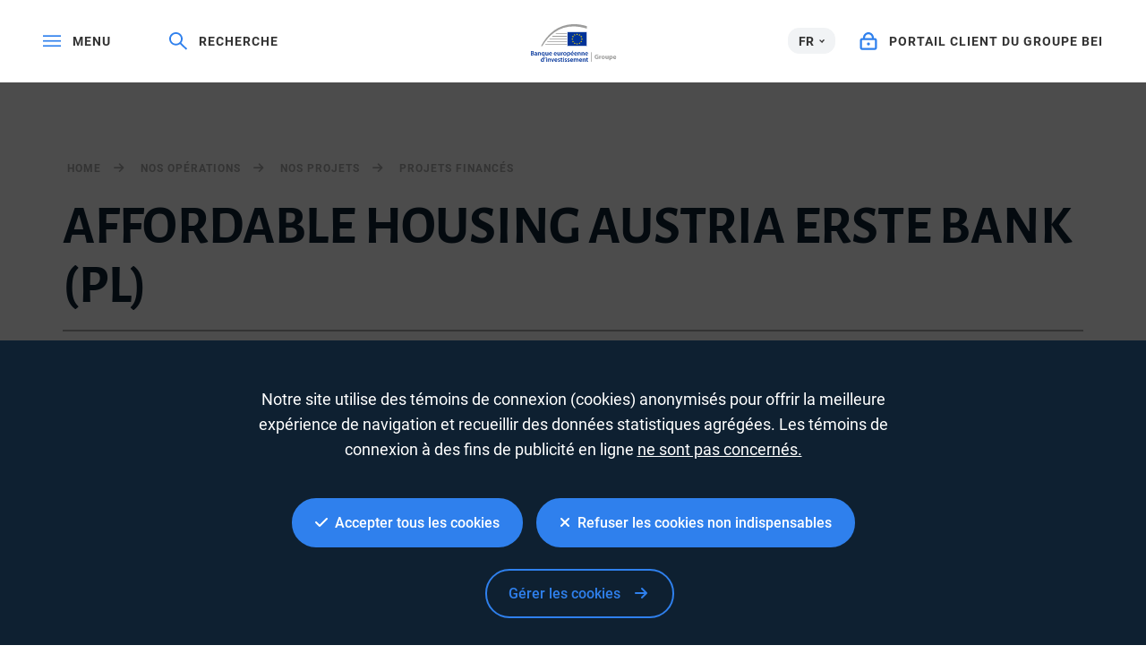

--- FILE ---
content_type: text/html;charset=UTF-8
request_url: https://www.eib.org/fr/projects/loans/all/20200195
body_size: 94562
content:
<!DOCTYPE html>
<html lang="fr">
<head>
<meta name="google-site-verification" content="ej7DCzns06I5qrf4Xn5aafoQeDdFowTaWUwsWxCRIxc" />
<meta content="text/html; charset=utf-8" http-equiv="Content-Type"/>
<meta content="IE=9,10,11,edge" http-equiv="X-UA-Compatible"/>
<meta content="width=device-width, initial-scale=1.0" name="viewport"/>
<meta content="350888674962511" property="fb:pages"/>
<link rel="shortcut icon" href="/img/icons/favicons/favicon-32x32.png?v=0.1" sizes="32x32">
<link rel="shortcut icon" href="/img/icons/favicons/favicon-16x16.png?v=0.1" sizes="16x16">
<link rel="shortcut icon" href="/img/icons/favicons/android-chrome-192x192.png?v=0.1" sizes="192x192">
<link rel="shortcut icon" href="/img/icons/favicons/android-chrome-512x512.png?v=0.1" sizes="512x512">
<link rel="apple-touch-icon" href="/img/icons/favicons/apple-touch-icon.png?v=0.1">
<meta name="robots" content="noindex"/>
<meta name="googlebot" content="noindex" />
<link rel="canonical" href="https://www.eib.org/fr/projects/loans/all/20200195" />
<title lang="fr">AFFORDABLE HOUSING AUSTRIA ERSTE BANK (PL)</title>
<meta name="description" content="Operation to finance social and affordable housing units in Austria. Final beneficiaries of the EIB financing will be limited-profit housing development companies, commercial property companies and local authorities"></meta>
<script type="application/ld+json">
{
"@context": "https://schema.org",
"@type": "Article",
"mainEntityOfPage": {
"@type": "WebPage",
"@id": "https://www.eib.org/fr/projects/loans/all/20200195"
},
"headline": "AFFORDABLE HOUSING AUSTRIA ERSTE BANK (PL)",
"image": [
"https://www."
],
"datePublished": "",
"dateModified": "2021-06-22 12:00",
"author": {
"@type": "Person",
"name": "EIB"
},
"publisher": {
"@type": "Organization",
"name": "European Investment Bank",
"logo": {
"@type": "ImageObject",
"url": "https://www.eib.org/img/logos/logo23/eib-logo-hori-en.png"
}
},
"description": "Operation to finance social and affordable housing units in Austria. Final beneficiaries of the EIB financing will be limited-profit housing development companies, commercial property companies and local authorities"
}
</script>
<script>
window.dataLayer = window.dataLayer || [];
dataLayer.push ({
"content_title" : "AFFORDABLE HOUSING AUSTRIA ERSTE BANK (PL)",
"content_title_en": ""
})
</script>
<style>
menu.eib-mega-menu{display:none}img.lozad {width:100%;height:100%;object-fit:cover;object-position:center;will-change:filter;display:block;}
</style>
<link rel="stylesheet" href="https://tech.eib.org/_tools/mix/css/eib-font.css">
<link rel="stylesheet" href="https://tech.eib.org/_tools/mix/css/main/app.css">
<link rel="stylesheet" href="https://tech.eib.org/_tools/mix/font/fontawesome-pro/css/all.min.css"/>
<link rel="stylesheet" href="https://tech.eib.org/_tools/front/css/framework/bootstrap.min.css">
<link rel="stylesheet" href="https://tech.eib.org/_tools/front/css/framework/jquery-ui.min.css">
<link rel="stylesheet" href="https://tech.eib.org/_tools/front/css/framework/swiper-bundle.min.css">
<link rel="stylesheet" href="https://tech.eib.org/_tools/front/css/framework/flag-icon.min.css">
<link rel="stylesheet" href="https://tech.eib.org/_tools/front/css/framework/doddy.min.css?v=1.1">
<link rel="stylesheet" href="https://tech.eib.org/_tools/front/css/framework/layout.min.css?v=1.4">
<link rel="stylesheet" href="https://tech.eib.org/_tools/front/css/old-page/style.min.css?v=1.5">
<link rel="stylesheet" href="https://tech.eib.org/_tools/front/css/framework/typo-eib.min.css">
<link rel="stylesheet" href="https://tech.eib.org/_tools/front/css/generic/menu/menu.css?v=1.2">
<link rel="stylesheet" href="https://tech.eib.org/_tools/front/css/framework/slick.min.css">
<link rel="stylesheet" href="https://tech.eib.org/_tools/front/css/framework/modules/modules.min.css?v=1">
<link rel="stylesheet" href="https://tech.eib.org/_tools/front/css/framework/jquery.fancybox.min.css">
<link href="https://tech.eib.org/_tools/front/css/framework/rl/menu-rl-cascade.css?v=1.6" rel="stylesheet" type="text/css"/>
<link href="https://tech.eib.org/_tools/front/css/framework/rl/header.css?v=1" media="screen" rel="stylesheet" type="text/css"/>
<link href="https://tech.eib.org/_tools/front/css/framework/rl/primer/primer.css" rel="stylesheet" type="text/css"/>
<link rel="stylesheet" href="https://tech.eib.org/_tools/front/css/framework/rl/footer.css?v=0.6">
<link rel="stylesheet" href="https://tech.eib.org/_tools/front/css/old-page/bootstrap_rl.css?v=1.3">
<link rel="stylesheet" href="https://tech.eib.org/_tools/front/css/framework/rl/eib-styles_cascade.css?v=1.20">
<link rel="stylesheet" href="https://tech.eib.org/_tools/front/css/framework/flipdown/flipdown.min.css">
<link href="https://tech.eib.org/_tools/front/css/fm/all-style.css?v=2.66" media="screen" rel="stylesheet" type="text/css"/>
<link href="https://tech.eib.org/_tools/mix/css/gallery/thumbnail-gallery.css?v=1.3" media="screen" rel="stylesheet"type="text/css" />
<link href="https://tech.eib.org/_tools/front/css/fm/component/mosaic.css" media="screen" rel="stylesheet" type="text/css"/>
<link rel="stylesheet" media="print" href="https://tech.eib.org/_tools/front/css/generic/print.css?version=1.1"/>
<script charset="UTF-8" src="https://tech.eib.org/_tools/front/js/include-google.js" type="text/javascript"></script>
<style>
.alert-language {
display: none;
}
</style>
</head>
<body>
<header>
<!-- start menu -->
<menu class="eib-mega-menu eib-mega-menu--v2 eib-mega-menu--light menu-light">
<a class="eib-mega-menu__search eib-mega-menu__icon-link">
<svg width="20" height="20" viewbox="0 0 20 20" fill="inherit" xmlns="http://www.w3.org/2000/svg">
<path d="M19.9399 18.1499L13.4474 11.8017C14.4549 10.5282 14.9999 8.97107 14.9999 7.3333C14.9999 5.37287 14.2174 3.53465 12.8024 2.14866C11.3874 0.762663 9.50246 0 7.49997 0C5.49748 0 3.61248 0.765108 2.19749 2.14866C0.779996 3.53221 0 5.37287 0 7.3333C0 9.29129 0.782496 11.1344 2.19749 12.5179C3.61248 13.9039 5.49498 14.6666 7.49997 14.6666C9.17496 14.6666 10.765 14.1337 12.0674 13.1511L18.5599 19.4968C18.579 19.5154 18.6016 19.5302 18.6264 19.5403C18.6513 19.5504 18.678 19.5556 18.7049 19.5556C18.7318 19.5556 18.7585 19.5504 18.7834 19.5403C18.8083 19.5302 18.8309 19.5154 18.8499 19.4968L19.9399 18.4335C19.959 18.4149 19.9741 18.3928 19.9844 18.3684C19.9947 18.3441 20 18.318 20 18.2917C20 18.2654 19.9947 18.2393 19.9844 18.215C19.9741 18.1906 19.959 18.1685 19.9399 18.1499ZM11.46 11.2053C10.4 12.2393 8.99496 12.8088 7.49997 12.8088C6.00497 12.8088 4.59998 12.2393 3.53998 11.2053C2.48249 10.1688 1.89999 8.79507 1.89999 7.3333C1.89999 5.87153 2.48249 4.49531 3.53998 3.46132C4.59998 2.42732 6.00497 1.85777 7.49997 1.85777C8.99496 1.85777 10.4025 2.42488 11.46 3.46132C12.5174 4.49776 13.0999 5.87153 13.0999 7.3333C13.0999 8.79507 12.5174 10.1713 11.46 11.2053Z" fill="inherit"></path>
</svg> <span>Recherche</span> </a>
<span class="eib-mega-menu__languages eib-select"> <span class="eib-select__label">FR</span>
<ul class="eib-select__dropdown">
<li class="eib-select__option"><a class="eib-select__link" href="?lang=en">EN</a></li>
<li class="eib-select__option"><a class="eib-select__link" href="?lang=de">DE</a></li>
</ul> </span>
<a class="eib-mega-menu__toggle eib-mega-menu__icon-link">
<svg width="24" height="16" viewbox="0 0 24 16" fill="#fff" xmlns="http://www.w3.org/2000/svg">
<rect width="24" height="2" fill="inherit"></rect>
<rect y="6.64648" width="24" height="2" fill="inherit"></rect>
<rect y="13.2939" width="24" height="2" fill="inherit"></rect>
</svg> <span>menu</span> </a> <!-- start logo -->
<a href="/fr/index.htm" class="eib-mega-menu__logo-horizontal default-eib" title="Groupe Banque européenne d’investissement">
<svg xmlns="http://www.w3.org/2000/svg" viewbox="0 0 550 211.1">
<defs>
<style>.cls-1 {fill: none;}.cls-1,.cls-2,.cls-3,.cls-4 {stroke-width: 0px;}.cls-2 {fill: #9d9d9c;}.cls-3 {fill: #ffde00;}.cls-4 {fill: #039;}</style>
</defs>
<g xmlns="http://www.w3.org/2000/svg" id="Base">
<rect id="svg_1" fill="#039" stroke-width="0px" height="80.24" width="109.24" y="43.16" x="243.54" class="cls-4 flagbackground-color" />
<polygon id="svg_2" fill="#ffde00" stroke-width="0px" points="299.1099853515625,55.209999084472656 303.2900085449219,55.209999084472656 299.91998291015625,57.84000015258789 301.22998046875,62.0099983215332 297.8699951171875,59.439998626708984 294.5099792480469,62.0099983215332 295.8399963378906,57.84000015258789 292.44000244140625,55.209999084472656 296.6099853515625,55.209999084472656 297.8699951171875,51.150001525878906 299.1099853515625,55.209999084472656 " class="cls-3 star-color" />
<polygon id="svg_3" fill="#ffde00" stroke-width="0px" points="299.25,108.8499984741211 303.44000244140625,108.8499984741211 300.07000732421875,111.38999938964844 301.3800048828125,115.38999938964844 298.02001953125,112.91999816894531 294.6600036621094,115.38999938964844 295.9900207519531,111.38999938964844 292.58001708984375,108.8499984741211 296.7599792480469,108.8499984741211 298.02001953125,104.94000244140625 299.25,108.8499984741211 " class="cls-3 star-color" />
<polygon id="svg_4" fill="#ffde00" stroke-width="0px" points="312.5199890136719,105.30000305175781 316.71002197265625,105.30000305175781 313.3399963378906,107.83000183105469 314.6499938964844,111.83999633789062 311.2900085449219,109.36000061035156 307.92999267578125,111.83999633789062 309.260009765625,107.83000183105469 305.8500061035156,105.30000305175781 310.0299987792969,105.30000305175781 311.2900085449219,101.38999938964844 312.5199890136719,105.30000305175781 " class="cls-3 star-color" />
<polygon id="svg_5" fill="#ffde00" stroke-width="0px" points="312.5199890136719,58.790000915527344 316.71002197265625,58.790000915527344 313.3399963378906,61.31999969482422 314.6499938964844,65.33000183105469 311.2900085449219,62.86000061035156 307.92999267578125,65.33000183105469 309.260009765625,61.31999969482422 305.8500061035156,58.790000915527344 310.0299987792969,58.790000915527344 311.2900085449219,54.880001068115234 312.5199890136719,58.790000915527344 " class="cls-3 star-color" />
<polygon id="svg_6" fill="#ffde00" stroke-width="0px" points="322.3699951171875,68.63999938964844 326.55999755859375,68.63999938964844 323.17999267578125,71.16999816894531 324.489990234375,75.18000030517578 321.1400146484375,72.70999908447266 317.7799987792969,75.18000030517578 319.1099853515625,71.16999816894531 315.70001220703125,68.63999938964844 319.8699951171875,68.63999938964844 321.1400146484375,64.7300033569336 322.3699951171875,68.63999938964844 " class="cls-3 star-color" />
<polygon id="svg_7" fill="#ffde00" stroke-width="0px" points="322.3699951171875,95.58000183105469 326.55999755859375,95.58000183105469 323.17999267578125,98.12000274658203 324.489990234375,102.12999725341797 321.1400146484375,99.6500015258789 317.7799987792969,102.12999725341797 319.1099853515625,98.12000274658203 315.70001220703125,95.58000183105469 319.8699951171875,95.58000183105469 321.1400146484375,91.66999816894531 322.3699951171875,95.58000183105469 " class="cls-3 star-color" />
<polygon id="svg_8" fill="#ffde00" stroke-width="0px" points="326.05999755859375,81.91000366210938 330.25,81.91000366210938 326.8800048828125,84.44000244140625 328.19000244140625,88.44999694824219 324.83001708984375,85.97000122070312 321.4700012207031,88.44999694824219 322.79998779296875,84.44000244140625 319.3900146484375,81.91000366210938 323.55999755859375,81.91000366210938 324.83001708984375,78 326.05999755859375,81.91000366210938 " class="cls-3 star-color" />
<polygon id="svg_9" fill="#ffde00" stroke-width="0px" points="285.58001708984375,58.81999969482422 289.7599792480469,58.81999969482422 286.3900146484375,61.36000061035156 287.70001220703125,65.37000274658203 284.3399963378906,62.88999938964844 280.97998046875,65.37000274658203 282.30999755859375,61.36000061035156 278.9100036621094,58.81999969482422 283.08001708984375,58.81999969482422 284.3399963378906,54.90999984741211 285.58001708984375,58.81999969482422 " class="cls-3 star-color" />
<polygon id="svg_10" fill="#ffde00" stroke-width="0px" points="276,68.66999816894531 280.19000244140625,68.66999816894531 276.82000732421875,71.19999694824219 278.1199951171875,75.20999908447266 274.7699890136719,72.73999786376953 271.4100036621094,75.20999908447266 272.72998046875,71.19999694824219 269.33001708984375,68.66999816894531 273.5099792480469,68.66999816894531 274.7699890136719,64.76000213623047 276,68.66999816894531 " class="cls-3 star-color" />
<polygon id="svg_11" fill="#ffde00" stroke-width="0px" points="272.4499816894531,81.94000244140625 276.6300048828125,81.94000244140625 273.260009765625,84.47000122070312 274.57000732421875,88.4800033569336 271.21002197265625,86.01000213623047 267.8500061035156,88.4800033569336 269.17999267578125,84.47000122070312 265.7799987792969,81.94000244140625 269.95001220703125,81.94000244140625 271.21002197265625,78.02999877929688 272.4499816894531,81.94000244140625 " class="cls-3 star-color" />
<polygon id="svg_12" fill="#ffde00" stroke-width="0px" points="276,95.62000274658203 280.19000244140625,95.62000274658203 276.82000732421875,98.1500015258789 278.1199951171875,102.16000366210938 274.7699890136719,99.69000244140625 271.4100036621094,102.16000366210938 272.72998046875,98.1500015258789 269.33001708984375,95.62000274658203 273.5099792480469,95.62000274658203 274.7699890136719,91.70999908447266 276,95.62000274658203 " class="cls-3 star-color" />
<polygon id="svg_13" fill="#ffde00" stroke-width="0px" points="285.7200012207031,105.33000183105469 289.8999938964844,105.33000183105469 286.5299987792969,107.86000061035156 287.83001708984375,111.87000274658203 284.4800109863281,109.4000015258789 281.1199951171875,111.87000274658203 282.4499816894531,107.86000061035156 279.04998779296875,105.33000183105469 283.2200012207031,105.33000183105469 284.4800109863281,101.41999816894531 285.7200012207031,105.33000183105469 " class="cls-3 star-color" />
<rect id="svg_14" stroke-width="0px" fill="none" height="85.98" width="114.98" y="40.29" x="240.67" class="cls-1" />
<path id="svg_15" fill="#9d9d9c" stroke-width="0px" d="m352.8,11.36l0,13.97c-26.39,-8.33 -51.73,-12.53 -75.68,-12.53c-38.96,0 -74.42,11.08 -105.37,32.92c-26,18.35 -48.96,44.41 -68.48,77.67l-7.17,0c41.28,-79.75 106.42,-123.39 185.28,-123.39c23.12,0 47.02,3.81 71.42,11.36z" class="cls-2 lines-color" />
<path id="svg_16" fill="#9d9d9c" stroke-width="0px" d="m240.67,50.83l0,3.89l-65.17,0c0.57,-0.42 1.15,-0.83 1.73,-1.24c0.76,-0.54 1.52,-1.07 2.29,-1.58c0.02,-0.02 0.03,-0.03 0.05,-0.03c0.61,-0.36 1.21,-0.7 1.82,-1.04l59.28,0z" class="cls-2 lines-color" />
<polygon id="svg_17" fill="#9d9d9c" stroke-width="0px" points="161.3300018310547,66.06999969482422 240.6699981689453,66.06999969482422 240.6699981689453,69.95999908447266 157.0500030517578,69.95999908447266 161.3300018310547,66.06999969482422 " class="cls-2 lines-color" />
<polygon id="svg_18" fill="#9d9d9c" stroke-width="0px" points="145.58999633789062,81.5199966430664 240.6699981689453,81.5199966430664 240.6699981689453,85.41999816894531 142.05999755859375,85.41999816894531 145.58999633789062,81.5199966430664 " class="cls-2 lines-color" />
<polygon id="svg_19" fill="#9d9d9c" stroke-width="0px" points="132.7899932861328,96.63999938964844 240.6699981689453,96.63999938964844 240.6699981689453,100.52999877929688 129.79998779296875,100.52999877929688 132.7899932861328,96.63999938964844 " class="cls-2 lines-color" />
<path id="svg_20" fill="#9d9d9c" stroke-width="0px" d="m240.67,111.84l0,3.89l-121.49,0c0.85,-1.31 1.71,-2.61 2.58,-3.89l118.91,0z" class="cls-2 lines-color" />
<rect id="svg_21" fill="#9d9d9c" stroke-width="0px" height="53.31" width="3.71" y="157.42" x="375.75" class="cls-2" />
</g>
<g id="FR">
<path class="cls-2 logotext-color" d="m39.43,150.95c1.43-.29,4.04-.55,6.61-.55,3.31,0,5.4.44,7.05,1.58,1.54.92,2.57,2.54,2.57,4.67,0,2.28-1.43,4.33-4.12,5.33v.11c2.61.66,5,2.72,5,6.1,0,2.2-.96,3.93-2.35,5.11-1.76,1.54-4.67,2.31-9.22,2.31-2.5,0-4.37-.18-5.55-.33v-24.32Zm4.48,9.77h2.31c3.16,0,4.89-1.47,4.89-3.56,0-2.35-1.76-3.42-4.63-3.42-1.32,0-2.09.07-2.57.18v6.8Zm0,11.35c.59.11,1.36.11,2.39.11,2.9,0,5.51-1.07,5.51-4.15,0-2.87-2.54-4.04-5.66-4.04h-2.24v8.08Z" />
<path class="cls-2 logotext-color" d="m74.3,171.04c0,1.62.07,3.2.29,4.3h-4.08l-.33-1.98h-.11c-1.07,1.4-2.94,2.39-5.29,2.39-3.6,0-5.62-2.61-5.62-5.33,0-4.48,4-6.8,10.62-6.76v-.29c0-1.18-.48-3.12-3.64-3.12-1.76,0-3.6.55-4.81,1.32l-.88-2.94c1.32-.81,3.64-1.58,6.47-1.58,5.73,0,7.39,3.64,7.39,7.57v6.43Zm-4.41-4.45c-3.2-.04-6.25.62-6.25,3.34,0,1.76,1.14,2.57,2.57,2.57,1.84,0,3.12-1.18,3.56-2.46.11-.33.11-.66.11-.99v-2.46Z" />
<path class="cls-2 logotext-color" d="m79.07,162.78c0-2.06-.07-3.78-.15-5.33h3.93l.22,2.68h.11c.81-1.4,2.76-3.09,5.73-3.09,3.12,0,6.36,2.02,6.36,7.68v10.62h-4.52v-10.1c0-2.57-.96-4.52-3.42-4.52-1.8,0-3.05,1.29-3.53,2.65-.15.37-.22.92-.22,1.43v10.55h-4.52v-12.57Z" />
<path class="cls-2 logotext-color" d="m112.07,172.88h-.07c-1.07,1.73-2.94,2.87-5.55,2.87-4.04,0-7.5-3.49-7.5-9.08,0-6.54,4.19-9.63,8.01-9.63,2.5,0,4.26,1.1,5.22,2.76l.07.04.11-2.39h4.37c-.07,1.62-.15,3.31-.15,5.18v19.99h-4.52v-9.74Zm0-8.05c0-.37-.04-.77-.11-1.1-.4-1.69-1.84-3.12-3.86-3.12-2.94,0-4.56,2.46-4.56,5.84s1.58,5.73,4.45,5.73c1.84,0,3.34-1.18,3.86-2.98.15-.4.22-.96.22-1.4v-2.98Z" />
<path class="cls-2 logotext-color" d="m137.46,169.98c0,2.13.07,3.9.15,5.37h-3.93l-.22-2.68h-.11c-.77,1.25-2.54,3.09-5.77,3.09s-6.21-1.95-6.21-7.79v-10.51h4.52v9.74c0,2.98.96,4.89,3.34,4.89,1.84,0,3.01-1.25,3.45-2.42.18-.37.26-.88.26-1.4v-10.8h4.52v12.53Z" />
<path class="cls-2 logotext-color" d="m145.54,167.66c.11,3.23,2.65,4.63,5.51,4.63,2.09,0,3.56-.33,4.96-.81l.66,3.09c-1.54.66-3.67,1.14-6.25,1.14-5.81,0-9.22-3.56-9.22-9.04,0-4.96,3.01-9.63,8.74-9.63s7.72,4.78,7.72,8.71c0,.84-.07,1.51-.15,1.91h-11.98Zm7.86-3.16c.04-1.65-.7-4.37-3.71-4.37-2.79,0-3.97,2.54-4.15,4.37h7.86Z" />
<path class="cls-2 logotext-color" d="m172.11,167.66c.11,3.23,2.65,4.63,5.51,4.63,2.09,0,3.56-.33,4.96-.81l.66,3.09c-1.54.66-3.67,1.14-6.25,1.14-5.81,0-9.22-3.56-9.22-9.04,0-4.96,3.01-9.63,8.74-9.63s7.72,4.78,7.72,8.71c0,.84-.07,1.51-.15,1.91h-11.98Zm7.86-3.16c.04-1.65-.7-4.37-3.71-4.37-2.79,0-3.97,2.54-4.15,4.37h7.86Z" />
<path class="cls-2 logotext-color" d="m203.89,169.98c0,2.13.07,3.9.15,5.37h-3.93l-.22-2.68h-.11c-.77,1.25-2.54,3.09-5.77,3.09s-6.21-1.95-6.21-7.79v-10.51h4.52v9.74c0,2.98.96,4.89,3.34,4.89,1.84,0,3.01-1.25,3.45-2.42.18-.37.26-.88.26-1.4v-10.8h4.52v12.53Z" />
<path class="cls-2 logotext-color" d="m208.78,163.22c0-2.42-.04-4.19-.15-5.77h3.89l.18,3.38h.11c.88-2.5,2.98-3.79,4.92-3.79.44,0,.7.04,1.07.11v4.23c-.4-.07-.81-.11-1.36-.11-2.13,0-3.64,1.36-4.04,3.42-.07.4-.11.88-.11,1.36v9.3h-4.52v-12.13Z" />
<path class="cls-2 logotext-color" d="m229.36,175.75c-5.03,0-8.97-3.45-8.97-9.22s3.86-9.48,9.26-9.48,8.89,3.75,8.89,9.19c0,6.58-4.63,9.52-9.15,9.52h-.04Zm.15-3.27c2.57,0,4.37-2.5,4.37-6.14,0-2.79-1.25-6.03-4.34-6.03s-4.48,3.12-4.48,6.1c0,3.45,1.73,6.06,4.41,6.06h.04Z" />
<path class="cls-2 logotext-color" d="m242.26,163.4c0-2.35-.07-4.26-.15-5.95h3.97l.22,2.76h.07c1.32-2.02,3.42-3.16,6.14-3.16,4.12,0,7.53,3.53,7.53,9.11,0,6.47-4.08,9.59-8.16,9.59-2.24,0-4.12-.96-5.03-2.39h-.07v9.26h-4.52v-19.22Zm4.52,4.45c0,.44.04.85.11,1.25.48,1.84,2.06,3.16,4,3.16,2.87,0,4.56-2.39,4.56-5.92,0-3.16-1.54-5.73-4.45-5.73-1.87,0-3.6,1.36-4.08,3.34-.07.37-.15.77-.15,1.14v2.76Z" />
<path class="cls-2 logotext-color" d="m266.95,167.66c.11,3.23,2.65,4.63,5.51,4.63,2.09,0,3.56-.33,4.96-.81l.66,3.09c-1.54.66-3.67,1.14-6.25,1.14-5.81,0-9.22-3.56-9.22-9.04,0-4.96,3.01-9.63,8.74-9.63s7.72,4.78,7.72,8.71c0,.84-.07,1.51-.15,1.91h-11.98Zm7.86-3.16c.04-1.65-.7-4.37-3.71-4.37-2.79,0-3.97,2.54-4.15,4.37h7.86Zm2.02-14.81l-4.48,5.44h-3.12l3.2-5.44h4.41Z" />
<path class="cls-2 logotext-color" d="m285.91,167.66c.11,3.23,2.65,4.63,5.51,4.63,2.09,0,3.56-.33,4.96-.81l.66,3.09c-1.54.66-3.67,1.14-6.25,1.14-5.81,0-9.22-3.56-9.22-9.04,0-4.96,3.01-9.63,8.74-9.63s7.72,4.78,7.72,8.71c0,.84-.07,1.51-.15,1.91h-11.98Zm7.86-3.16c.04-1.65-.7-4.37-3.71-4.37-2.79,0-3.97,2.54-4.15,4.37h7.86Z" />
<path class="cls-2 logotext-color" d="m301.67,162.78c0-2.06-.07-3.78-.15-5.33h3.93l.22,2.68h.11c.81-1.4,2.76-3.09,5.73-3.09,3.12,0,6.36,2.02,6.36,7.68v10.62h-4.52v-10.1c0-2.57-.96-4.52-3.42-4.52-1.8,0-3.05,1.29-3.53,2.65-.15.37-.22.92-.22,1.43v10.55h-4.52v-12.57Z" />
<path class="cls-2 logotext-color" d="m322.69,162.78c0-2.06-.07-3.78-.15-5.33h3.93l.22,2.68h.11c.81-1.4,2.76-3.09,5.73-3.09,3.12,0,6.36,2.02,6.36,7.68v10.62h-4.52v-10.1c0-2.57-.96-4.52-3.42-4.52-1.8,0-3.05,1.29-3.53,2.65-.15.37-.22.92-.22,1.43v10.55h-4.52v-12.57Z" />
<path class="cls-2 logotext-color" d="m346.9,167.66c.11,3.23,2.65,4.63,5.51,4.63,2.09,0,3.56-.33,4.96-.81l.66,3.09c-1.54.66-3.67,1.14-6.25,1.14-5.81,0-9.22-3.56-9.22-9.04,0-4.96,3.01-9.63,8.74-9.63s7.72,4.78,7.72,8.71c0,.84-.07,1.51-.15,1.91h-11.98Zm7.86-3.16c.04-1.65-.7-4.37-3.71-4.37-2.79,0-3.97,2.54-4.15,4.37h7.86Z" />
<path class="cls-2 logotext-color" d="m112.58,184.65v21.09c0,1.84.07,3.82.15,5.03h-4.01l-.22-2.83h-.07c-1.07,1.98-3.23,3.23-5.81,3.23-4.3,0-7.68-3.64-7.68-9.15-.04-5.99,3.71-9.55,8.01-9.55,2.46,0,4.23.99,5.03,2.31h.07v-10.14h4.52Zm-4.52,15.69c0-.37-.04-.85-.11-1.21-.4-1.73-1.84-3.16-3.89-3.16-2.9,0-4.52,2.57-4.52,5.88s1.62,5.7,4.48,5.7c1.84,0,3.45-1.25,3.9-3.2.11-.4.15-.85.15-1.32v-2.68Z" />
<path class="cls-2 logotext-color" d="m123.02,185.31c-.99,3.38-2.61,7.13-3.97,9.41l-2.79.29c.96-2.72,1.95-6.36,2.39-9.33l4.37-.37Z" />
<path class="cls-2 logotext-color" d="m126.84,190.31c-1.51,0-2.5-1.1-2.5-2.42,0-1.4,1.03-2.46,2.54-2.46s2.5,1.07,2.54,2.46c0,1.32-.99,2.42-2.54,2.42h-.04Zm-2.24,20.47v-17.89h4.52v17.89h-4.52Z" />
<path class="cls-2 logotext-color" d="m134.01,198.21c0-2.06-.07-3.78-.15-5.33h3.93l.22,2.68h.11c.81-1.4,2.76-3.09,5.73-3.09,3.12,0,6.36,2.02,6.36,7.68v10.62h-4.52v-10.1c0-2.57-.96-4.52-3.42-4.52-1.8,0-3.05,1.29-3.53,2.65-.15.37-.22.92-.22,1.43v10.54h-4.52v-12.57Z" />
<path class="cls-2 logotext-color" d="m157.3,192.88l2.9,9.08c.51,1.58.88,3.01,1.21,4.48h.11c.33-1.47.73-2.87,1.21-4.48l2.87-9.08h4.74l-6.83,17.89h-4.45l-6.65-17.89h4.89Z" />
<path class="cls-2 logotext-color" d="m175.82,203.09c.11,3.23,2.65,4.63,5.51,4.63,2.09,0,3.56-.33,4.96-.81l.66,3.09c-1.54.66-3.67,1.14-6.25,1.14-5.81,0-9.22-3.56-9.22-9.04,0-4.96,3.01-9.63,8.74-9.63s7.72,4.78,7.72,8.71c0,.84-.07,1.51-.15,1.91h-11.98Zm7.86-3.16c.04-1.65-.7-4.37-3.71-4.37-2.79,0-3.97,2.54-4.15,4.37h7.86Z" />
<path class="cls-2 logotext-color" d="m191.4,206.58c.99.62,2.94,1.32,4.56,1.32,1.98,0,2.87-.84,2.87-2.02s-.73-1.8-2.94-2.61c-3.49-1.18-4.92-3.09-4.92-5.22,0-3.16,2.61-5.58,6.76-5.58,1.98,0,3.71.48,4.78,1.07l-.92,3.16c-.74-.44-2.21-1.03-3.78-1.03s-2.5.81-2.5,1.91.84,1.65,3.12,2.5c3.27,1.14,4.74,2.79,4.78,5.44,0,3.27-2.54,5.62-7.27,5.62-2.17,0-4.12-.51-5.44-1.25l.92-3.31Z" />
<path class="cls-2 logotext-color" d="m212.09,188.29v4.59h4.3v3.38h-4.3v7.86c0,2.21.59,3.31,2.31,3.31.81,0,1.25-.04,1.76-.18l.07,3.42c-.66.26-1.87.48-3.27.48-1.69,0-3.05-.55-3.9-1.47-.99-1.03-1.43-2.68-1.43-5.03v-8.38h-2.54v-3.38h2.54v-3.34l4.45-1.25Z" />
<path class="cls-2 logotext-color" d="m222.05,190.31c-1.51,0-2.5-1.1-2.5-2.42,0-1.4,1.03-2.46,2.54-2.46s2.5,1.07,2.54,2.46c0,1.32-.99,2.42-2.54,2.42h-.04Zm-2.24,20.47v-17.89h4.52v17.89h-4.52Z" />
<path class="cls-2 logotext-color" d="m229.03,206.58c.99.62,2.94,1.32,4.56,1.32,1.98,0,2.87-.84,2.87-2.02s-.73-1.8-2.94-2.61c-3.49-1.18-4.92-3.09-4.92-5.22,0-3.16,2.61-5.58,6.76-5.58,1.98,0,3.71.48,4.78,1.07l-.92,3.16c-.73-.44-2.2-1.03-3.78-1.03s-2.5.81-2.5,1.91.85,1.65,3.12,2.5c3.27,1.14,4.74,2.79,4.78,5.44,0,3.27-2.54,5.62-7.28,5.62-2.17,0-4.12-.51-5.44-1.25l.92-3.31Z" />
<path class="cls-2 logotext-color" d="m244.35,206.58c.99.62,2.94,1.32,4.56,1.32,1.98,0,2.87-.84,2.87-2.02s-.73-1.8-2.94-2.61c-3.49-1.18-4.92-3.09-4.92-5.22,0-3.16,2.61-5.58,6.76-5.58,1.98,0,3.71.48,4.78,1.07l-.92,3.16c-.73-.44-2.2-1.03-3.78-1.03s-2.5.81-2.5,1.91.85,1.65,3.12,2.5c3.27,1.14,4.74,2.79,4.78,5.44,0,3.27-2.54,5.62-7.28,5.62-2.17,0-4.12-.51-5.44-1.25l.92-3.31Z" />
<path class="cls-2 logotext-color" d="m263.05,203.09c.11,3.23,2.65,4.63,5.51,4.63,2.09,0,3.56-.33,4.96-.81l.66,3.09c-1.54.66-3.67,1.14-6.25,1.14-5.81,0-9.22-3.56-9.22-9.04,0-4.96,3.01-9.63,8.74-9.63s7.72,4.78,7.72,8.71c0,.84-.07,1.51-.15,1.91h-11.98Zm7.86-3.16c.04-1.65-.7-4.37-3.71-4.37-2.79,0-3.97,2.54-4.15,4.37h7.86Z" />
<path class="cls-2 logotext-color" d="m278.82,198.21c0-2.06-.07-3.78-.15-5.33h3.86l.22,2.65h.11c.85-1.4,2.46-3.05,5.51-3.05,2.35,0,4.19,1.32,4.96,3.31h.07c.62-.99,1.36-1.73,2.17-2.24,1.03-.7,2.17-1.07,3.67-1.07,2.94,0,5.95,2.02,5.95,7.75v10.54h-4.41v-9.88c0-2.98-1.03-4.74-3.2-4.74-1.54,0-2.68,1.1-3.16,2.39-.15.4-.22.99-.22,1.51v10.73h-4.41v-10.36c0-2.5-.99-4.26-3.09-4.26-1.69,0-2.83,1.32-3.27,2.54-.15.48-.22.99-.22,1.51v10.58h-4.41v-12.57Z" />
<path class="cls-2 logotext-color" d="m313.17,203.09c.11,3.23,2.65,4.63,5.51,4.63,2.09,0,3.56-.33,4.96-.81l.66,3.09c-1.54.66-3.67,1.14-6.25,1.14-5.81,0-9.22-3.56-9.22-9.04,0-4.96,3.01-9.63,8.74-9.63s7.72,4.78,7.72,8.71c0,.84-.07,1.51-.15,1.91h-11.98Zm7.86-3.16c.04-1.65-.7-4.37-3.71-4.37-2.79,0-3.97,2.54-4.15,4.37h7.86Z" />
<path class="cls-2 logotext-color" d="m328.94,198.21c0-2.06-.07-3.78-.15-5.33h3.93l.22,2.68h.11c.81-1.4,2.76-3.09,5.73-3.09,3.12,0,6.36,2.02,6.36,7.68v10.62h-4.52v-10.1c0-2.57-.96-4.52-3.42-4.52-1.8,0-3.05,1.29-3.53,2.65-.15.37-.22.92-.22,1.43v10.54h-4.52v-12.57Z" />
<path class="cls-2 logotext-color" d="m354.95,188.29v4.59h4.3v3.38h-4.3v7.86c0,2.21.59,3.31,2.31,3.31.81,0,1.25-.04,1.76-.18l.07,3.42c-.66.26-1.87.48-3.27.48-1.69,0-3.05-.55-3.9-1.47-.99-1.03-1.43-2.68-1.43-5.03v-8.38h-2.54v-3.38h2.54v-3.34l4.45-1.25Z" />
<path class="cls-2 lines-color" d="m417.49,194.23c-1.73.59-5,1.4-8.27,1.4-4.52,0-7.79-1.14-10.07-3.31-2.24-2.17-3.49-5.4-3.49-9.04.04-8.23,6.03-12.93,14.15-12.93,3.2,0,5.66.62,6.87,1.18l-1.18,4.52c-1.36-.62-3.01-1.07-5.73-1.07-4.67,0-8.23,2.65-8.23,8.01s3.23,8.12,7.83,8.12c1.25,0,2.28-.15,2.72-.33v-5.22h-3.82v-4.37h9.22v13.04Z" />
<path class="cls-2 lines-color" d="m421.68,183.31c0-2.65-.04-4.37-.15-5.92h4.78l.22,3.34h.15c.92-2.65,3.09-3.75,4.85-3.75.51,0,.77.04,1.18.11v5.25c-.44-.07-.88-.15-1.51-.15-2.06,0-3.45,1.07-3.82,2.83-.07.37-.11.77-.11,1.25v9.08h-5.58v-12.05Z" />
<path class="cls-2 lines-color" d="m443.62,195.77c-5.25,0-9.3-3.45-9.3-9.26s3.82-9.52,9.63-9.52c5.47,0,9.15,3.78,9.15,9.22,0,6.54-4.67,9.55-9.44,9.55h-.04Zm.15-4c2.2,0,3.56-2.17,3.56-5.4,0-2.65-1.03-5.36-3.56-5.36s-3.67,2.72-3.67,5.4c0,3.05,1.29,5.36,3.64,5.36h.04Z" />
<path class="cls-2 lines-color" d="m473.49,189.6c0,2.35.07,4.26.15,5.77h-4.85l-.26-2.54h-.11c-.7,1.1-2.39,2.94-5.62,2.94-3.67,0-6.32-2.28-6.32-7.83v-10.55h5.58v9.66c0,2.61.84,4.19,2.83,4.19,1.54,0,2.46-1.07,2.79-1.95.15-.33.22-.74.22-1.21v-10.69h5.58v12.2Z" />
<path class="cls-2 lines-color" d="m477.98,183.42c0-2.35-.07-4.34-.15-6.03h4.85l.26,2.5h.07c1.32-1.87,3.38-2.9,5.99-2.9,3.93,0,7.46,3.42,7.46,9.15,0,6.54-4.15,9.63-8.16,9.63-2.17,0-3.86-.88-4.67-2.06h-.07v8.93h-5.58v-19.22Zm5.58,4.23c0,.44.04.81.11,1.18.37,1.51,1.65,2.65,3.27,2.65,2.43,0,3.86-2.02,3.86-5.07,0-2.87-1.29-5.03-3.78-5.03-1.58,0-2.98,1.18-3.34,2.83-.07.29-.11.66-.11.99v2.46Z" />
<path class="cls-2 lines-color" d="m504.25,188.16c.18,2.31,2.46,3.42,5.07,3.42,1.91,0,3.45-.26,4.96-.77l.73,3.79c-1.84.77-4.08,1.14-6.5,1.14-6.1,0-9.59-3.53-9.59-9.15,0-4.56,2.87-9.59,9.08-9.59,5.81,0,8.01,4.52,8.01,8.96,0,.96-.11,1.8-.18,2.21h-11.57Zm6.58-3.82c0-1.36-.59-3.64-3.12-3.64-2.39,0-3.34,2.17-3.49,3.64h6.61Z" />
</g>
</svg></a> <!-- end logo -->
<a href="https://clientconnect.eib.org" target="_blank" class="eib-mega-menu__connect eib-mega-menu__icon-link">
<svg width="17" height="18" viewbox="0 0 17 18" fill="inherit" xmlns="http://www.w3.org/2000/svg">
<path fill-rule="evenodd" clip-rule="evenodd" d="M11.9937 5.82227V5.71289C11.9937 3.59009 10.3557 2 8.49365 2C6.63159 2 4.99365 3.59009 4.99365 5.71289V5.82227H11.9937ZM13.9937 5.71289C13.9937 2.55762 11.5312 0 8.49365 0C5.45605 0 2.99365 2.55762 2.99365 5.71289V5.8667H2C0.895386 5.8667 0 6.76221 0 7.8667V15.7385C0 16.843 0.895386 17.7385 2 17.7385H14.9983C16.1029 17.7385 16.9983 16.843 16.9983 15.7385V7.8667C16.9983 6.76221 16.1029 5.8667 14.9983 5.8667H13.9937V5.71289ZM14.9983 7.8667H2V15.7385H14.9983V7.8667ZM8.49805 13.2002C9.32642 13.2002 9.99805 12.5435 9.99805 11.7334C9.99805 10.9236 9.32642 10.2668 8.49805 10.2668C7.66968 10.2668 6.99805 10.9236 6.99805 11.7334C6.99805 12.5435 7.66968 13.2002 8.49805 13.2002Z" fill="inherit"></path>
</svg> <span>Portail client du Groupe BEI</span> </a>
<div class="eib-mega-menu__menu">
<div class="eib-mega-menu__menu-top">
<a class="eib-mega-menu__toggle eib-mega-menu__toggle--close eib-mega-menu__icon-link">
<svg width="19" height="20" viewbox="0 0 19 20" fill="inherit" xmlns="http://www.w3.org/2000/svg">
<line x1="0.707107" y1="1.29289" x2="17.7071" y2="18.2929" stroke="inherit" stroke-width="2" stroke-linejoin="round"></line>
<line x1="17.7071" y1="1.70711" x2="0.707106" y2="18.7071" stroke="inherit" stroke-width="2" stroke-linejoin="round"></line>
</svg> <span>Fermer</span> </a>
<a href="https://clientconnect.eib.org" target="_blank" class="eib-mega-menu__connect eib-mega-menu__connect--mobile eib-mega-menu__icon-link">
<svg width="17" height="18" viewbox="0 0 17 18" fill="inherit" xmlns="http://www.w3.org/2000/svg">
<path fill-rule="evenodd" clip-rule="evenodd" d="M11.9937 5.82227V5.71289C11.9937 3.59009 10.3557 2 8.49365 2C6.63159 2 4.99365 3.59009 4.99365 5.71289V5.82227H11.9937ZM13.9937 5.71289C13.9937 2.55762 11.5312 0 8.49365 0C5.45605 0 2.99365 2.55762 2.99365 5.71289V5.8667H2C0.895386 5.8667 0 6.76221 0 7.8667V15.7385C0 16.843 0.895386 17.7385 2 17.7385H14.9983C16.1029 17.7385 16.9983 16.843 16.9983 15.7385V7.8667C16.9983 6.76221 16.1029 5.8667 14.9983 5.8667H13.9937V5.71289ZM14.9983 7.8667H2V15.7385H14.9983V7.8667ZM8.49805 13.2002C9.32642 13.2002 9.99805 12.5435 9.99805 11.7334C9.99805 10.9236 9.32642 10.2668 8.49805 10.2668C7.66968 10.2668 6.99805 10.9236 6.99805 11.7334C6.99805 12.5435 7.66968 13.2002 8.49805 13.2002Z" fill="inherit"></path>
</svg> <span>Portail client du Groupe BEI</span> </a>
</div>
<div class="eib-mega-menu__first">
<div class="eib-mega-menu__container">
<form class="eib-mega-menu__search-form" action="">
<span class="eib-typography__secondary-label eib-mega-menu__search-label">Recherche</span>
<div class="eib-mega-menu__search-bar">
<input class="eib-mega-menu__search-input" type="text" placeholder="Recherche" data-keywords="["First","Second Sentence","Third Sentence"]" />
<a class="eib-mega-menu__search-button" href="https://www.eib.org/fr/search.htm">Recherche</a>
</div>
</form>
<ul class="eib-mega-menu__list">
<div>
<li class="eib-mega-menu__item eib-mega-menu__item--has-children eib-mega-menu__item--first"> Qui nous sommes
<svg width="11" height="17" viewbox="0 0 11 17" fill="none" xmlns="http://www.w3.org/2000/svg">
<path d="M0 14.8775L6.43425 8.42915L0 1.98085L1.98085 0L10.41 8.42915L1.98085 16.8583L0 14.8775Z"></path>
</svg> </li>
<div class="eib-mega-menu__second">
<div class="eib-mega-menu__container">
<span class="eib-mega-menu__back">back</span>
<ul class="eib-mega-menu__list">
<div>
<li class="eib-mega-menu__item eib-mega-menu__item--second"> <a class="eib-mega-menu__link" href="/fr/about/index"> Présentation générale </a> </li>
</div>
<div>
<li class="eib-mega-menu__item eib-mega-menu__item--second"> <a class="eib-mega-menu__link" href="/fr/projects/topics/global/index"> BEI Monde </a> </li>
</div>
<div>
<li class="eib-mega-menu__item eib-mega-menu__item--second"> <a class="eib-mega-menu__link" href="/fr/projects/topics/climate-action/index"> Banque du climat </a> </li>
</div>
<div>
<li class="eib-mega-menu__item eib-mega-menu__item--has-children eib-mega-menu__item--second"> Le Groupe BEI en bref
<svg width="11" height="17" viewbox="0 0 11 17" fill="none" xmlns="http://www.w3.org/2000/svg">
<path d="M0 14.8775L6.43425 8.42915L0 1.98085L1.98085 0L10.41 8.42915L1.98085 16.8583L0 14.8775Z"></path>
</svg> </li>
<div class="eib-mega-menu__third">
<div class="eib-mega-menu__container">
<span class="eib-mega-menu__back">back</span>
<ul class="eib-mega-menu__list">
<li class="eib-mega-menu__item eib-mega-menu__item--third"> <a class="eib-mega-menu__link" href="/fr/about/at-a-glance/index"> Présentation générale </a> </li>
<li class="eib-mega-menu__item eib-mega-menu__item--third"> <a class="eib-mega-menu__link" href="/fr/about/global-cooperation/index"> Ensemble pour relever les défis mondiaux </a> </li>
<li class="eib-mega-menu__item eib-mega-menu__item--third"> <a class="eib-mega-menu__link" href="/fr/about/partners/index"> Les partenaires de la BEI </a> </li>
<li class="eib-mega-menu__item eib-mega-menu__item--third"> <a class="eib-mega-menu__link" href="/fr/about/eu-family/index"> Un membre à part entière de la grande famille de l'UE </a> </li>
</ul>
</div>
</div>
</div>
<div>
<li class="eib-mega-menu__item eib-mega-menu__item--has-children eib-mega-menu__item--second"> <a class="eib-mega-menu__link" href="/fr/about/at-a-glance/eib-core-strategic-priorities"> Nos priorités </a> </li>
</div>
<div>
<li class="eib-mega-menu__item eib-mega-menu__item--has-children eib-mega-menu__item--second"> Nos résultats
<svg width="11" height="17" viewbox="0 0 11 17" fill="none" xmlns="http://www.w3.org/2000/svg">
<path d="M0 14.8775L6.43425 8.42915L0 1.98085L1.98085 0L10.41 8.42915L1.98085 16.8583L0 14.8775Z"></path>
</svg> </li>
<div class="eib-mega-menu__third">
<div class="eib-mega-menu__container">
<span class="eib-mega-menu__back">back</span>
<ul class="eib-mega-menu__list">
<li class="eib-mega-menu__item eib-mega-menu__item--third"> <a class="eib-mega-menu__link" href="/fr/about/key-figures/index"> Présentation générale </a> </li>
<li class="eib-mega-menu__item eib-mega-menu__item--third"> <a class="eib-mega-menu__link" href="/fr/about/key-figures/eib-impacts/index"> Incidence des opérations du Groupe BEI : stimuler le PIB et la création d’emplois </a> </li>
</ul>
</div>
</div>
</div>
<div>
<li class="eib-mega-menu__item eib-mega-menu__item--has-children eib-mega-menu__item--second"> Gouvernance et structure
<svg width="11" height="17" viewbox="0 0 11 17" fill="none" xmlns="http://www.w3.org/2000/svg">
<path d="M0 14.8775L6.43425 8.42915L0 1.98085L1.98085 0L10.41 8.42915L1.98085 16.8583L0 14.8775Z"></path>
</svg> </li>
<div class="eib-mega-menu__third">
<div class="eib-mega-menu__container">
<span class="eib-mega-menu__back">back</span>
<ul class="eib-mega-menu__list">
<li class="eib-mega-menu__item eib-mega-menu__item--third"> <a class="eib-mega-menu__link" href="/fr/about/governance-and-structure/index"> Présentation générale </a> </li>
<li class="eib-mega-menu__item eib-mega-menu__item--third"> <a class="eib-mega-menu__link" href="/fr/about/governance-and-structure/shareholders/index"> Actionnaires </a> </li>
<li class="eib-mega-menu__item eib-mega-menu__item--third"> <a class="eib-mega-menu__link" href="/fr/about/governance-and-structure/statutory-bodies/index"> Organes statutaires </a> </li>
<li class="eib-mega-menu__item eib-mega-menu__item--third"> <a class="eib-mega-menu__link" href="/fr/about/governance-and-structure/control-evaluation/index"> Contrôle et évaluation </a> </li>
<li class="eib-mega-menu__item eib-mega-menu__item--third"> <a class="eib-mega-menu__link" href="/fr/about/governance-and-structure/organisation/index"> Structure organisationnelle </a> </li>
</ul>
</div>
</div>
</div>
<div>
<li class="eib-mega-menu__item eib-mega-menu__item--has-children eib-mega-menu__item--second"> Responsabilité d’entreprise
<svg width="11" height="17" viewbox="0 0 11 17" fill="none" xmlns="http://www.w3.org/2000/svg">
<path d="M0 14.8775L6.43425 8.42915L0 1.98085L1.98085 0L10.41 8.42915L1.98085 16.8583L0 14.8775Z"></path>
</svg> </li>
<div class="eib-mega-menu__third">
<div class="eib-mega-menu__container">
<span class="eib-mega-menu__back">back</span>
<ul class="eib-mega-menu__list">
<li class="eib-mega-menu__item eib-mega-menu__item--third"> <a class="eib-mega-menu__link" href="/fr/about/cr/index"> Présentation générale </a> </li>
<li class="eib-mega-menu__item eib-mega-menu__item--third"> <a class="eib-mega-menu__link" href="/fr/about/cr/responsible-finance/index"> Financements </a> </li>
<li class="eib-mega-menu__item eib-mega-menu__item--third"> <a class="eib-mega-menu__link" href="/fr/about/cr/responsible-borrower/index"> Activité d’emprunt </a> </li>
<li class="eib-mega-menu__item eib-mega-menu__item--third"> <a class="eib-mega-menu__link" href="/fr/projects/topics/social-sustainability/human-rights/index"> Les droits humains et la BEI </a> </li>
<li class="eib-mega-menu__item eib-mega-menu__item--third"> <a class="eib-mega-menu__link" href="/fr/about/cr/internal-commitment/index"> La responsabilité de la BEI en interne </a> </li>
<li class="eib-mega-menu__item eib-mega-menu__item--third"> <a class="eib-mega-menu__link" href="/fr/about/cr/environmental-management/index"> Gérer notre environnement </a> </li>
<li class="eib-mega-menu__item eib-mega-menu__item--third"> <a class="eib-mega-menu__link" href="/fr/about/cr/sdg/index"> Contribution du Groupe BEI aux objectifs de développement durable </a> </li>
</ul>
</div>
</div>
</div>
<div>
<li class="eib-mega-menu__item eib-mega-menu__item--has-children eib-mega-menu__item--second"> Transparence et accès aux informations
<svg width="11" height="17" viewbox="0 0 11 17" fill="none" xmlns="http://www.w3.org/2000/svg">
<path d="M0 14.8775L6.43425 8.42915L0 1.98085L1.98085 0L10.41 8.42915L1.98085 16.8583L0 14.8775Z"></path>
</svg> </li>
<div class="eib-mega-menu__third">
<div class="eib-mega-menu__container">
<span class="eib-mega-menu__back">back</span>
<ul class="eib-mega-menu__list">
<li class="eib-mega-menu__item eib-mega-menu__item--third"> <a class="eib-mega-menu__link" href="/fr/about/partners/cso/access-information-transparency/index"> Présentation générale </a> </li>
<li class="eib-mega-menu__item eib-mega-menu__item--third"> <a class="eib-mega-menu__link" href="/fr/about/partners/cso/access-information/index"> Transparence et accès aux informations </a> </li>
<li class="eib-mega-menu__item eib-mega-menu__item--third"> <a class="eib-mega-menu__link" href="/fr/about/accountability/complaints/index"> Mécanisme de traitement des plaintes du Groupe BEI </a> </li>
<li class="eib-mega-menu__item eib-mega-menu__item--third"> <a class="eib-mega-menu__link" href="/fr/about/accountability/project-procurement-complaints/index"> Plaintes relatives à la passation des marchés liés aux projets </a> </li>
<li class="eib-mega-menu__item eib-mega-menu__item--third"> <a class="eib-mega-menu__link" href="/fr/about/accountability/anti-fraud/index"> Enquête sur les fraudes et les mauvaises conduites </a> </li>
<li class="eib-mega-menu__item eib-mega-menu__item--third"> <a class="eib-mega-menu__link" href="/fr/about/accountability/evaluation/index"> Évaluation </a> </li>
<li class="eib-mega-menu__item eib-mega-menu__item--third"> <a class="eib-mega-menu__link" href="/fr/about/compliance/index"> Conformité </a> </li>
<li class="eib-mega-menu__item eib-mega-menu__item--third"> <a class="eib-mega-menu__link" href="/fr/about/partners/cso/consultations/index"> Consultations publiques </a> </li>
</ul>
</div>
</div>
</div>
<div>
<li class="eib-mega-menu__item eib-mega-menu__item--has-children eib-mega-menu__item--second"> <a class="eib-mega-menu__link" href="https://www.eif.org/index"> Fonds européen d'investissement </a> </li>
</div>
<div>
<li class="eib-mega-menu__item eib-mega-menu__item--has-children eib-mega-menu__item--second"> <a class="eib-mega-menu__link" href="/fr/about/partners/eib-institute/index"> Institut BEI </a> </li>
</div>
</ul>
</div>
</div>
</div>
<div>
<li class="eib-mega-menu__item eib-mega-menu__item--has-children eib-mega-menu__item--first"> Notre offre
<svg width="11" height="17" viewbox="0 0 11 17" fill="none" xmlns="http://www.w3.org/2000/svg">
<path d="M0 14.8775L6.43425 8.42915L0 1.98085L1.98085 0L10.41 8.42915L1.98085 16.8583L0 14.8775Z"></path>
</svg> </li>
<div class="eib-mega-menu__second">
<div class="eib-mega-menu__container">
<span class="eib-mega-menu__back">back</span>
<ul class="eib-mega-menu__list">
<div>
<li class="eib-mega-menu__item eib-mega-menu__item--second"> <a class="eib-mega-menu__link" href="/fr/products/index"> Présentation générale </a> </li>
</div>
<div>
<li class="eib-mega-menu__item eib-mega-menu__item--has-children eib-mega-menu__item--second"> Prêts
<svg width="11" height="17" viewbox="0 0 11 17" fill="none" xmlns="http://www.w3.org/2000/svg">
<path d="M0 14.8775L6.43425 8.42915L0 1.98085L1.98085 0L10.41 8.42915L1.98085 16.8583L0 14.8775Z"></path>
</svg> </li>
<div class="eib-mega-menu__third">
<div class="eib-mega-menu__container">
<span class="eib-mega-menu__back">back</span>
<ul class="eib-mega-menu__list">
<li class="eib-mega-menu__item eib-mega-menu__item--third"> <a class="eib-mega-menu__link" href="/fr/products/loans/index"> Présentation générale </a> </li>
<li class="eib-mega-menu__item eib-mega-menu__item--third"> <a class="eib-mega-menu__link" href="/fr/products/loans/public-sector/index"> Prêts destinés au secteur public </a> </li>
<li class="eib-mega-menu__item eib-mega-menu__item--third"> <a class="eib-mega-menu__link" href="/fr/products/loans/framework-public-sector/index"> Prêts-cadres pour le secteur public </a> </li>
<li class="eib-mega-menu__item eib-mega-menu__item--third"> <a class="eib-mega-menu__link" href="/fr/products/loans/private-sector/index"> Prêts destinés au secteur privé </a> </li>
<li class="eib-mega-menu__item eib-mega-menu__item--third"> <a class="eib-mega-menu__link" href="/fr/products/loans/sme-mid-caps/index"> Prêts intermédiés pour les PME, les entreprises de taille intermédiaire et d’autres priorités </a> </li>
<li class="eib-mega-menu__item eib-mega-menu__item--third"> <a class="eib-mega-menu__link" href="/fr/products/loans/microfinance/index"> Microfinance </a> </li>
</ul>
</div>
</div>
</div>
<div>
<li class="eib-mega-menu__item eib-mega-menu__item--has-children eib-mega-menu__item--second"> Fonds propres
<svg width="11" height="17" viewbox="0 0 11 17" fill="none" xmlns="http://www.w3.org/2000/svg">
<path d="M0 14.8775L6.43425 8.42915L0 1.98085L1.98085 0L10.41 8.42915L1.98085 16.8583L0 14.8775Z"></path>
</svg> </li>
<div class="eib-mega-menu__third">
<div class="eib-mega-menu__container">
<span class="eib-mega-menu__back">back</span>
<ul class="eib-mega-menu__list">
<li class="eib-mega-menu__item eib-mega-menu__item--third"> <a class="eib-mega-menu__link" href="/fr/products/equity/index"> Présentation générale </a> </li>
<li class="eib-mega-menu__item eib-mega-menu__item--third"> <a class="eib-mega-menu__link" href="/fr/products/equity/venture-debt/index"> Prêts d’amorçage-investissement </a> </li>
<li class="eib-mega-menu__item eib-mega-menu__item--third"> <a class="eib-mega-menu__link" href="/fr/products/equity/coinvestment-facilities/index"> Co-investissements en fonds propres </a> </li>
<li class="eib-mega-menu__item eib-mega-menu__item--third"> <a class="eib-mega-menu__link" href="/fr/products/equity/investment-funds/index"> Fonds d’investissement </a> </li>
<li class="eib-mega-menu__item eib-mega-menu__item--third"> <a class="eib-mega-menu__link" href="https://www.eif.org/flagship-initiatives/european-tech-champions-initiative/overview"> Initiative Champions technologiques européens </a> </li>
</ul>
</div>
</div>
</div>
<div>
<li class="eib-mega-menu__item eib-mega-menu__item--has-children eib-mega-menu__item--second"> Garanties
<svg width="11" height="17" viewbox="0 0 11 17" fill="none" xmlns="http://www.w3.org/2000/svg">
<path d="M0 14.8775L6.43425 8.42915L0 1.98085L1.98085 0L10.41 8.42915L1.98085 16.8583L0 14.8775Z"></path>
</svg> </li>
<div class="eib-mega-menu__third">
<div class="eib-mega-menu__container">
<span class="eib-mega-menu__back">back</span>
<ul class="eib-mega-menu__list">
<li class="eib-mega-menu__item eib-mega-menu__item--third"> <a class="eib-mega-menu__link" href="/fr/products/guarantees/index"> Présentation générale </a> </li>
<li class="eib-mega-menu__item eib-mega-menu__item--third"> <a class="eib-mega-menu__link" href="/fr/products/guarantees/credit-enhancement/index"> Rehaussement de crédit pour financement sur projet </a> </li>
<li class="eib-mega-menu__item eib-mega-menu__item--third"> <a class="eib-mega-menu__link" href="/fr/products/guarantees/sme-mid-cap-guarantees/index"> Garanties en faveur des PME, des entreprises de taille intermédiaire et pour d’autres objectifs </a> </li>
</ul>
</div>
</div>
</div>
<div>
<li class="eib-mega-menu__item eib-mega-menu__item--has-children eib-mega-menu__item--second"> <a class="eib-mega-menu__link" href="/fr/products/advisory-services/index"> Services de conseil </a> </li>
</div>
<div>
<li class="eib-mega-menu__item eib-mega-menu__item--has-children eib-mega-menu__item--second"> Mandats et partenariats
<svg width="11" height="17" viewbox="0 0 11 17" fill="none" xmlns="http://www.w3.org/2000/svg">
<path d="M0 14.8775L6.43425 8.42915L0 1.98085L1.98085 0L10.41 8.42915L1.98085 16.8583L0 14.8775Z"></path>
</svg> </li>
<div class="eib-mega-menu__third">
<div class="eib-mega-menu__container">
<span class="eib-mega-menu__back">back</span>
<ul class="eib-mega-menu__list">
<li class="eib-mega-menu__item eib-mega-menu__item--third"> <a class="eib-mega-menu__link" href="/fr/products/mandates-partnerships/index"> Présentation générale </a> </li>
<li class="eib-mega-menu__item eib-mega-menu__item--third"> <a class="eib-mega-menu__link" href="/fr/products/mandates-partnerships/investeu/index"> InvestEU </a> </li>
<li class="eib-mega-menu__item eib-mega-menu__item--third"> <a class="eib-mega-menu__link" href="/fr/products/mandates-partnerships/rrf/index"> FRR et instruments financiers </a> </li>
<li class="eib-mega-menu__item eib-mega-menu__item--third"> <a class="eib-mega-menu__link" href="/fr/products/mandates-partnerships/shared-management-funds/index"> Instruments financiers </a> </li>
<li class="eib-mega-menu__item eib-mega-menu__item--third"> <a class="eib-mega-menu__link" href="/fr/products/mandates-partnerships/ndici/index"> IVCDCI – Europe dans le monde </a> </li>
<li class="eib-mega-menu__item eib-mega-menu__item--third"> <a class="eib-mega-menu__link" href="/fr/products/mandates-partnerships/donor-partnerships/index"> Partenariats avec les donateurs </a> </li>
<li class="eib-mega-menu__item eib-mega-menu__item--third"> <a class="eib-mega-menu__link" href="https://www.eib.org/en/products/mandates-partnerships/index.htm#mandates"> Mandats et partenariats </a> </li>
<li class="eib-mega-menu__item eib-mega-menu__item--third"> <a class="eib-mega-menu__link" href="/fr/products/egf/index"> Fonds de garantie européen </a> </li>
<li class="eib-mega-menu__item eib-mega-menu__item--third"> <a class="eib-mega-menu__link" href="/fr/products/mandates-partnerships/efsi/index"> Le FEIS et son héritage </a> </li>
<li class="eib-mega-menu__item eib-mega-menu__item--third"> <a class="eib-mega-menu__link" href="/fr/products/mandates-partnerships/eu-blending-facilities/index"> Mécanismes de panachage de l’UE </a> </li>
<li class="eib-mega-menu__item eib-mega-menu__item--third"> <a class="eib-mega-menu__link" href="/fr/products/mandates-partnerships/eu-trade-competitiveness-programme/index"> Programme de l’UE pour les échanges commerciaux et la compétitivité en Égypte, en Jordanie, au Maroc et en Tunisie </a> </li>
</ul>
</div>
</div>
</div>
<div>
<li class="eib-mega-menu__item eib-mega-menu__item--has-children eib-mega-menu__item--second"> Guichet unique
<svg width="11" height="17" viewbox="0 0 11 17" fill="none" xmlns="http://www.w3.org/2000/svg">
<path d="M0 14.8775L6.43425 8.42915L0 1.98085L1.98085 0L10.41 8.42915L1.98085 16.8583L0 14.8775Z"></path>
</svg> </li>
<div class="eib-mega-menu__third">
<div class="eib-mega-menu__container">
<span class="eib-mega-menu__back">back</span>
<ul class="eib-mega-menu__list">
<li class="eib-mega-menu__item eib-mega-menu__item--third"> <a class="eib-mega-menu__link" href="/fr/projects/topics/sustainable-cities-regions/urban-development/affordable-and-sustainable-housing"> Logement </a> </li>
<li class="eib-mega-menu__item eib-mega-menu__item--third"> <a class="eib-mega-menu__link" href="/fr/projects/topics/security-defence/index"> Sécurité et défense </a> </li>
<li class="eib-mega-menu__item eib-mega-menu__item--third"> <a class="eib-mega-menu__link" href="/fr/projects/topics/innovation-digital-and-human-capital/techeu/index"> TechEU </a> </li>
</ul>
</div>
</div>
</div>
</ul>
</div>
</div>
</div>
<div>
<li class="eib-mega-menu__item eib-mega-menu__item--has-children eib-mega-menu__item--first"> Nos opérations
<svg width="11" height="17" viewbox="0 0 11 17" fill="none" xmlns="http://www.w3.org/2000/svg">
<path d="M0 14.8775L6.43425 8.42915L0 1.98085L1.98085 0L10.41 8.42915L1.98085 16.8583L0 14.8775Z"></path>
</svg> </li>
<div class="eib-mega-menu__second">
<div class="eib-mega-menu__container">
<span class="eib-mega-menu__back">back</span>
<ul class="eib-mega-menu__list">
<div>
<li class="eib-mega-menu__item eib-mega-menu__item--second"> <a class="eib-mega-menu__link" href="/fr/projects/index"> Présentation générale </a> </li>
</div>
<div>
<li class="eib-mega-menu__item eib-mega-menu__item--has-children eib-mega-menu__item--second"> Nos projets
<svg width="11" height="17" viewbox="0 0 11 17" fill="none" xmlns="http://www.w3.org/2000/svg">
<path d="M0 14.8775L6.43425 8.42915L0 1.98085L1.98085 0L10.41 8.42915L1.98085 16.8583L0 14.8775Z"></path>
</svg> </li>
<div class="eib-mega-menu__third">
<div class="eib-mega-menu__container">
<span class="eib-mega-menu__back">back</span>
<ul class="eib-mega-menu__list">
<li class="eib-mega-menu__item eib-mega-menu__item--third"> <a class="eib-mega-menu__link" href="/fr/projects/all/index"> Tous les projets </a> </li>
<li class="eib-mega-menu__item eib-mega-menu__item--third"> <a class="eib-mega-menu__link" href="/fr/projects/pipelines/index"> Investissements envisagés </a> </li>
<li class="eib-mega-menu__item eib-mega-menu__item--third"> <a class="eib-mega-menu__link" href="/fr/projects/loans/index"> Projets financés </a> </li>
</ul>
</div>
</div>
</div>
<div>
<li class="eib-mega-menu__item eib-mega-menu__item--has-children eib-mega-menu__item--second"> Nos priorités
<svg width="11" height="17" viewbox="0 0 11 17" fill="none" xmlns="http://www.w3.org/2000/svg">
<path d="M0 14.8775L6.43425 8.42915L0 1.98085L1.98085 0L10.41 8.42915L1.98085 16.8583L0 14.8775Z"></path>
</svg> </li>
<div class="eib-mega-menu__third">
<div class="eib-mega-menu__container">
<span class="eib-mega-menu__back">back</span>
<ul class="eib-mega-menu__list">
<li class="eib-mega-menu__item eib-mega-menu__item--third"> <a class="eib-mega-menu__link" href="/fr/about/at-a-glance/eib-core-strategic-priorities"> Présentation générale </a> </li>
<li class="eib-mega-menu__item eib-mega-menu__item--third"> <a class="eib-mega-menu__link" href="/fr/projects/topics/climate-action/index"> Climat et environnement </a> </li>
<li class="eib-mega-menu__item eib-mega-menu__item--third"> <a class="eib-mega-menu__link" href="/fr/projects/topics/innovation-digital-and-human-capital/index"> Innovation, transformation numérique et capital humain </a> </li>
<li class="eib-mega-menu__item eib-mega-menu__item--third"> <a class="eib-mega-menu__link" href="/fr/projects/topics/security-defence/index"> Sécurité et défense </a> </li>
<li class="eib-mega-menu__item eib-mega-menu__item--third"> <a class="eib-mega-menu__link" href="/fr/projects/topics/regional-development/index"> Développement régional et cohésion </a> </li>
<li class="eib-mega-menu__item eib-mega-menu__item--third"> <a class="eib-mega-menu__link" href="/fr/projects/topics/energy-natural-resources/agriculture/index"> Agriculture et bioéconomie </a> </li>
<li class="eib-mega-menu__item eib-mega-menu__item--third"> <a class="eib-mega-menu__link" href="/fr/projects/topics/sustainable-cities-regions/urban-development/affordable-and-sustainable-housing"> Infrastructures sociales </a> </li>
<li class="eib-mega-menu__item eib-mega-menu__item--third"> <a class="eib-mega-menu__link" href="/fr/projects/topics/global/index"> BEI Monde </a> </li>
<li class="eib-mega-menu__item eib-mega-menu__item--third"> <a class="eib-mega-menu__link" href="/fr/projects/topics/capital-markets-union/index"> Union des marchés des capitaux </a> </li>
</ul>
</div>
</div>
</div>
<div>
<li class="eib-mega-menu__item eib-mega-menu__item--has-children eib-mega-menu__item--second"> Zones d’intervention
<svg width="11" height="17" viewbox="0 0 11 17" fill="none" xmlns="http://www.w3.org/2000/svg">
<path d="M0 14.8775L6.43425 8.42915L0 1.98085L1.98085 0L10.41 8.42915L1.98085 16.8583L0 14.8775Z"></path>
</svg> </li>
<div class="eib-mega-menu__third">
<div class="eib-mega-menu__container">
<span class="eib-mega-menu__back">back</span>
<ul class="eib-mega-menu__list">
<li class="eib-mega-menu__item eib-mega-menu__item--third"> <a class="eib-mega-menu__link" href="/fr/projects/regions/index"> Présentation générale </a> </li>
<li class="eib-mega-menu__item eib-mega-menu__item--third"> <a class="eib-mega-menu__link" href="/fr/projects/regions/index"> Union européenne </a> </li>
<li class="eib-mega-menu__item eib-mega-menu__item--third"> <a class="eib-mega-menu__link" href="/fr/projects/region/enlargement-countries"> Pays de l’élargissement </a> </li>
<li class="eib-mega-menu__item eib-mega-menu__item--third"> <a class="eib-mega-menu__link" href="/fr/projects/region/western-balkans"> Balkans occidentaux </a> </li>
<li class="eib-mega-menu__item eib-mega-menu__item--third"> <a class="eib-mega-menu__link" href="/fr/projects/region/eastern-neighbourhood"> Voisinage oriental </a> </li>
<li class="eib-mega-menu__item eib-mega-menu__item--third"> <a class="eib-mega-menu__link" href="/fr/projects/region/southern-neighbourhood"> Voisinage méridional </a> </li>
<li class="eib-mega-menu__item eib-mega-menu__item--third"> <a class="eib-mega-menu__link" href="/fr/projects/region/sub-saharan-africa"> Afrique subsaharienne </a> </li>
<li class="eib-mega-menu__item eib-mega-menu__item--third"> <a class="eib-mega-menu__link" href="/fr/projects/region/latin-america-caribbean"> Amérique latine et Caraïbes </a> </li>
<li class="eib-mega-menu__item eib-mega-menu__item--third"> <a class="eib-mega-menu__link" href="/fr/projects/region/asia-pacific"> Asie et Pacifique </a> </li>
<li class="eib-mega-menu__item eib-mega-menu__item--third"> <a class="eib-mega-menu__link" href="/fr/projects/region/efta"> Pays de l’AELE </a> </li>
<li class="eib-mega-menu__item eib-mega-menu__item--third"> <a class="eib-mega-menu__link" href="/fr/projects/country/united-kingdom"> Royaume-Uni </a> </li>
</ul>
</div>
</div>
</div>
<div>
<li class="eib-mega-menu__item eib-mega-menu__item--has-children eib-mega-menu__item--second"> <a class="eib-mega-menu__link" href="/fr/projects/map"> Carte mondiale des financements </a> </li>
</div>
<div>
<li class="eib-mega-menu__item eib-mega-menu__item--has-children eib-mega-menu__item--second"> <a class="eib-mega-menu__link" href="/fr/projects/cycle/index"> Le cycle des projets </a> </li>
</div>
<div>
<li class="eib-mega-menu__item eib-mega-menu__item--has-children eib-mega-menu__item--second"> <a class="eib-mega-menu__link" href="/fr/about/accountability/evaluation/index"> Évaluation </a> </li>
</div>
</ul>
</div>
</div>
</div>
<div>
<li class="eib-mega-menu__item eib-mega-menu__item--has-children eib-mega-menu__item--first"> Médiathèque
<svg width="11" height="17" viewbox="0 0 11 17" fill="none" xmlns="http://www.w3.org/2000/svg">
<path d="M0 14.8775L6.43425 8.42915L0 1.98085L1.98085 0L10.41 8.42915L1.98085 16.8583L0 14.8775Z"></path>
</svg> </li>
<div class="eib-mega-menu__second">
<div class="eib-mega-menu__container">
<span class="eib-mega-menu__back">back</span>
<ul class="eib-mega-menu__list">
<div>
<li class="eib-mega-menu__item eib-mega-menu__item--second"> <a class="eib-mega-menu__link" href="/fr/media-centre/index"> Présentation générale </a> </li>
</div>
<div>
<li class="eib-mega-menu__item eib-mega-menu__item--has-children eib-mega-menu__item--second"> Salle de presse
<svg width="11" height="17" viewbox="0 0 11 17" fill="none" xmlns="http://www.w3.org/2000/svg">
<path d="M0 14.8775L6.43425 8.42915L0 1.98085L1.98085 0L10.41 8.42915L1.98085 16.8583L0 14.8775Z"></path>
</svg> </li>
<div class="eib-mega-menu__third">
<div class="eib-mega-menu__container">
<span class="eib-mega-menu__back">back</span>
<ul class="eib-mega-menu__list">
<li class="eib-mega-menu__item eib-mega-menu__item--third"> <a class="eib-mega-menu__link" href="/fr/press/index"> Présentation générale </a> </li>
<li class="eib-mega-menu__item eib-mega-menu__item--third"> <a class="eib-mega-menu__link" href="/fr/press/all/index"> Toute l’actualité </a> </li>
<li class="eib-mega-menu__item eib-mega-menu__item--third"> <a class="eib-mega-menu__link" href="/fr/media-centre/contact/press"> Contacts pour la presse </a> </li>
</ul>
</div>
</div>
</div>
<div>
<li class="eib-mega-menu__item eib-mega-menu__item--has-children eib-mega-menu__item--second"> Récits et essais
<svg width="11" height="17" viewbox="0 0 11 17" fill="none" xmlns="http://www.w3.org/2000/svg">
<path d="M0 14.8775L6.43425 8.42915L0 1.98085L1.98085 0L10.41 8.42915L1.98085 16.8583L0 14.8775Z"></path>
</svg> </li>
<div class="eib-mega-menu__third">
<div class="eib-mega-menu__container">
<span class="eib-mega-menu__back">back</span>
<ul class="eib-mega-menu__list">
<li class="eib-mega-menu__item eib-mega-menu__item--third"> <a class="eib-mega-menu__link" href="/fr/blog/index"> Présentation générale </a> </li>
<li class="eib-mega-menu__item eib-mega-menu__item--third"> <a class="eib-mega-menu__link" href="/fr/stories/all/index"> Récits </a> </li>
<li class="eib-mega-menu__item eib-mega-menu__item--third"> <a class="eib-mega-menu__link" href="/fr/essays/index"> Essais </a> </li>
<li class="eib-mega-menu__item eib-mega-menu__item--third"> <a class="eib-mega-menu__link" href="/fr/podcasts/index"> Podcasts </a> </li>
<li class="eib-mega-menu__item eib-mega-menu__item--third"> <a class="eib-mega-menu__link" href="/fr/cartoons/index"> Humour </a> </li>
</ul>
</div>
</div>
</div>
<div>
<li class="eib-mega-menu__item eib-mega-menu__item--has-children eib-mega-menu__item--second"> <a class="eib-mega-menu__link" href="/fr/videos/index"> Vidéothèque </a> </li>
</div>
<div>
<li class="eib-mega-menu__item eib-mega-menu__item--has-children eib-mega-menu__item--second"> <a class="eib-mega-menu__link" href="/fr/events/index"> Événements </a> </li>
</div>
<div>
<li class="eib-mega-menu__item eib-mega-menu__item--has-children eib-mega-menu__item--second"> <a class="eib-mega-menu__link" href="/fr/newsletters/index"> Bulletin électronique </a> </li>
</div>
<div>
<li class="eib-mega-menu__item eib-mega-menu__item--has-children eib-mega-menu__item--second"> <a class="eib-mega-menu__link" href="/fr/registers/index"> Registre public </a> </li>
</div>
<div>
<li class="eib-mega-menu__item eib-mega-menu__item--has-children eib-mega-menu__item--second"> Enquêtes de la BEI
<svg width="11" height="17" viewbox="0 0 11 17" fill="none" xmlns="http://www.w3.org/2000/svg">
<path d="M0 14.8775L6.43425 8.42915L0 1.98085L1.98085 0L10.41 8.42915L1.98085 16.8583L0 14.8775Z"></path>
</svg> </li>
<div class="eib-mega-menu__third">
<div class="eib-mega-menu__container">
<span class="eib-mega-menu__back">back</span>
<ul class="eib-mega-menu__list">
<li class="eib-mega-menu__item eib-mega-menu__item--third"> <a class="eib-mega-menu__link" href="/fr/surveys/index"> Présentation générale </a> </li>
<li class="eib-mega-menu__item eib-mega-menu__item--third"> <a class="eib-mega-menu__link" href="/fr/surveys/climate-survey/index"> Enquête de la BEI sur le climat </a> </li>
</ul>
</div>
</div>
</div>
<div>
<li class="eib-mega-menu__item eib-mega-menu__item--has-children eib-mega-menu__item--second"> Photothèque
<svg width="11" height="17" viewbox="0 0 11 17" fill="none" xmlns="http://www.w3.org/2000/svg">
<path d="M0 14.8775L6.43425 8.42915L0 1.98085L1.98085 0L10.41 8.42915L1.98085 16.8583L0 14.8775Z"></path>
</svg> </li>
<div class="eib-mega-menu__third">
<div class="eib-mega-menu__container">
<span class="eib-mega-menu__back">back</span>
<ul class="eib-mega-menu__list">
<li class="eib-mega-menu__item eib-mega-menu__item--third"> <a class="eib-mega-menu__link" href="/fr/media-centre/photos/index"> Présentation générale </a> </li>
</ul>
</div>
</div>
</div>
<div>
<li class="eib-mega-menu__item eib-mega-menu__item--has-children eib-mega-menu__item--second"> <a class="eib-mega-menu__link" href="/fr/infographics/index"> Infographies </a> </li>
</div>
<div>
<li class="eib-mega-menu__item eib-mega-menu__item--has-children eib-mega-menu__item--second"> <a class="eib-mega-menu__link" href="/fr/about/at-a-glance/logo"> Notre logo </a> </li>
</div>
</ul>
</div>
</div>
</div>
<div>
<li class="eib-mega-menu__item eib-mega-menu__item--has-children eib-mega-menu__item--first"> Publications et recherche
<svg width="11" height="17" viewbox="0 0 11 17" fill="none" xmlns="http://www.w3.org/2000/svg">
<path d="M0 14.8775L6.43425 8.42915L0 1.98085L1.98085 0L10.41 8.42915L1.98085 16.8583L0 14.8775Z"></path>
</svg> </li>
<div class="eib-mega-menu__second">
<div class="eib-mega-menu__container">
<span class="eib-mega-menu__back">back</span>
<ul class="eib-mega-menu__list">
<div>
<li class="eib-mega-menu__item eib-mega-menu__item--second"> <a class="eib-mega-menu__link" href="/fr/publications-research/index"> Présentation générale </a> </li>
</div>
<div>
<li class="eib-mega-menu__item eib-mega-menu__item--has-children eib-mega-menu__item--second"> Publications
<svg width="11" height="17" viewbox="0 0 11 17" fill="none" xmlns="http://www.w3.org/2000/svg">
<path d="M0 14.8775L6.43425 8.42915L0 1.98085L1.98085 0L10.41 8.42915L1.98085 16.8583L0 14.8775Z"></path>
</svg> </li>
<div class="eib-mega-menu__third">
<div class="eib-mega-menu__container">
<span class="eib-mega-menu__back">back</span>
<ul class="eib-mega-menu__list">
<li class="eib-mega-menu__item eib-mega-menu__item--third"> <a class="eib-mega-menu__link" href="/fr/publications/index"> Trouver une publication </a> </li>
</ul>
</div>
</div>
</div>
<div>
<li class="eib-mega-menu__item eib-mega-menu__item--has-children eib-mega-menu__item--second"> Nos travaux de recherche
<svg width="11" height="17" viewbox="0 0 11 17" fill="none" xmlns="http://www.w3.org/2000/svg">
<path d="M0 14.8775L6.43425 8.42915L0 1.98085L1.98085 0L10.41 8.42915L1.98085 16.8583L0 14.8775Z"></path>
</svg> </li>
<div class="eib-mega-menu__third">
<div class="eib-mega-menu__container">
<span class="eib-mega-menu__back">back</span>
<ul class="eib-mega-menu__list">
<li class="eib-mega-menu__item eib-mega-menu__item--third"> <a class="eib-mega-menu__link" href="/fr/publications-research/economics/index"> Présentation générale </a> </li>
<li class="eib-mega-menu__item eib-mega-menu__item--third"> <a class="eib-mega-menu__link" href="/fr/publications-research/economics/research/index"> Analyses économiques </a> </li>
<li class="eib-mega-menu__item eib-mega-menu__item--third"> <a class="eib-mega-menu__link" href="/fr/publications-research/economics/surveys-data/index"> Enquêtes et données </a> </li>
<li class="eib-mega-menu__item eib-mega-menu__item--third"> <a class="eib-mega-menu__link" href="/fr/publications-research/economics/impact/index"> Évaluer l’impact de l’action de la BEI </a> </li>
<li class="eib-mega-menu__item eib-mega-menu__item--third"> <a class="eib-mega-menu__link" href="/fr/stories/economics/index"> Analyses économiques </a> </li>
<li class="eib-mega-menu__item eib-mega-menu__item--third"> <a class="eib-mega-menu__link" href="/fr/publications-research/economics/conferences-networks/index"> Réseaux de conférences et recherches économiques </a> </li>
</ul>
</div>
</div>
</div>
<div>
<li class="eib-mega-menu__item eib-mega-menu__item--has-children eib-mega-menu__item--second"> <a class="eib-mega-menu__link" href="/fr/publications-research/eib-open-data"> Données ouvertes BEI </a> </li>
</div>
<div>
<li class="eib-mega-menu__item eib-mega-menu__item--has-children eib-mega-menu__item--second"> <a class="eib-mega-menu__link" href="/fr/publications-research/open-learning/index"> Apprentissage ouvert </a> </li>
</div>
</ul>
</div>
</div>
</div>
<div>
<li class="eib-mega-menu__item eib-mega-menu__item--has-children eib-mega-menu__item--first"> Travailler avec nous
<svg width="11" height="17" viewbox="0 0 11 17" fill="none" xmlns="http://www.w3.org/2000/svg">
<path d="M0 14.8775L6.43425 8.42915L0 1.98085L1.98085 0L10.41 8.42915L1.98085 16.8583L0 14.8775Z"></path>
</svg> </li>
<div class="eib-mega-menu__second">
<div class="eib-mega-menu__container">
<span class="eib-mega-menu__back">back</span>
<ul class="eib-mega-menu__list">
<div>
<li class="eib-mega-menu__item eib-mega-menu__item--second"> <a class="eib-mega-menu__link" href="/fr/eib-and-you/index"> Présentation générale </a> </li>
</div>
<div>
<li class="eib-mega-menu__item eib-mega-menu__item--second"> <a class="eib-mega-menu__link" href="/fr/products/clients"> Comment bénéficier d’un soutien de la BEI </a> </li>
</div>
<div>
<li class="eib-mega-menu__item eib-mega-menu__item--has-children eib-mega-menu__item--second"> Emplois
<svg width="11" height="17" viewbox="0 0 11 17" fill="none" xmlns="http://www.w3.org/2000/svg">
<path d="M0 14.8775L6.43425 8.42915L0 1.98085L1.98085 0L10.41 8.42915L1.98085 16.8583L0 14.8775Z"></path>
</svg> </li>
<div class="eib-mega-menu__third">
<div class="eib-mega-menu__container">
<span class="eib-mega-menu__back">back</span>
<ul class="eib-mega-menu__list">
<li class="eib-mega-menu__item eib-mega-menu__item--third"> <a class="eib-mega-menu__link" href="/fr/about/careers/index"> Présentation générale </a> </li>
<li class="eib-mega-menu__item eib-mega-menu__item--third"> <a class="eib-mega-menu__link" href="/fr/about/careers/categories/index"> Les équipes de la BEI </a> </li>
<li class="eib-mega-menu__item eib-mega-menu__item--third"> <a class="eib-mega-menu__link" href="/fr/about/careers/diversity-equity-and-inclusion/index"> Diversité, équité et inclusion </a> </li>
<li class="eib-mega-menu__item eib-mega-menu__item--third"> <a class="eib-mega-menu__link" href="/fr/about/careers/benefits/index"> Salaire et indemnités </a> </li>
<li class="eib-mega-menu__item eib-mega-menu__item--third"> <a class="eib-mega-menu__link" href="/fr/about/careers/recruitment-process/index"> Notre procédure de recrutement </a> </li>
</ul>
</div>
</div>
</div>
<div>
<li class="eib-mega-menu__item eib-mega-menu__item--has-children eib-mega-menu__item--second"> Investisseurs
<svg width="11" height="17" viewbox="0 0 11 17" fill="none" xmlns="http://www.w3.org/2000/svg">
<path d="M0 14.8775L6.43425 8.42915L0 1.98085L1.98085 0L10.41 8.42915L1.98085 16.8583L0 14.8775Z"></path>
</svg> </li>
<div class="eib-mega-menu__third">
<div class="eib-mega-menu__container">
<span class="eib-mega-menu__back">back</span>
<ul class="eib-mega-menu__list">
<li class="eib-mega-menu__item eib-mega-menu__item--third"> <a class="eib-mega-menu__link" href="/fr/investor-relations/index"> Présentation générale </a> </li>
<li class="eib-mega-menu__item eib-mega-menu__item--third"> <a class="eib-mega-menu__link" href="/fr/investor-relations/products/index"> Nos activités de collecte de ressources </a> </li>
<li class="eib-mega-menu__item eib-mega-menu__item--third"> <a class="eib-mega-menu__link" href="/fr/investor-relations/sustainable-finance/index"> Obligations climatiquement responsables et obligations pour le développement durable </a> </li>
<li class="eib-mega-menu__item eib-mega-menu__item--third"> <a class="eib-mega-menu__link" href="/fr/investor-relations/recentissues/index"> Emprunts récents </a> </li>
<li class="eib-mega-menu__item eib-mega-menu__item--third"> <a class="eib-mega-menu__link" href="/fr/investor-relations/outstanding-issues/index"> Emprunts en cours </a> </li>
<li class="eib-mega-menu__item eib-mega-menu__item--third"> <a class="eib-mega-menu__link" href="/fr/investor-relations/press/index"> Investisseurs – Actualité </a> </li>
<li class="eib-mega-menu__item eib-mega-menu__item--third"> <a class="eib-mega-menu__link" href="/fr/investor-relations/publications/index"> Investisseurs – Publications </a> </li>
<li class="eib-mega-menu__item eib-mega-menu__item--third"> <a class="eib-mega-menu__link" href="/fr/investor-relations/newsletter/index"> Investisseurs – Lettres d’information </a> </li>
<li class="eib-mega-menu__item eib-mega-menu__item--third"> <a class="eib-mega-menu__link" href="/fr/investor-relations/retail-faq"> Investisseurs de détail – Foire aux questions (FAQ) </a> </li>
</ul>
</div>
</div>
</div>
<div>
<li class="eib-mega-menu__item eib-mega-menu__item--has-children eib-mega-menu__item--second"> <a class="eib-mega-menu__link" href="/fr/about/partners/cso/index"> Société civile et dialogue avec les parties prenantes </a> </li>
</div>
<div>
<li class="eib-mega-menu__item eib-mega-menu__item--has-children eib-mega-menu__item--second"> <a class="eib-mega-menu__link" href="/fr/about/procurement/index"> Passation des marchés </a> </li>
</div>
<div>
<li class="eib-mega-menu__item eib-mega-menu__item--has-children eib-mega-menu__item--second"> <a class="eib-mega-menu__link" href="/fr/media-centre/contact/index"> Contacts à la BEI </a> </li>
</div>
</ul>
</div>
</div>
</div>
<div>
<li class="eib-mega-menu__item eib-mega-menu__item--has-children eib-mega-menu__item--first"> Pages faciles à lire et à comprendre
<svg width="11" height="17" viewbox="0 0 11 17" fill="none" xmlns="http://www.w3.org/2000/svg">
<path d="M0 14.8775L6.43425 8.42915L0 1.98085L1.98085 0L10.41 8.42915L1.98085 16.8583L0 14.8775Z"></path>
</svg> </li>
<div class="eib-mega-menu__second">
<div class="eib-mega-menu__container">
<span class="eib-mega-menu__back">back</span>
<ul class="eib-mega-menu__list">
<div>
<li class="eib-mega-menu__item eib-mega-menu__item--second"> <a class="eib-mega-menu__link" href="/fr/easy-to-read/eib-at-a-glance"> La Banque européenne d’investissement en bref </a> </li>
</div>
<div>
<li class="eib-mega-menu__item eib-mega-menu__item--second"> <a class="eib-mega-menu__link" href="/fr/easy-to-read/global"> La BEI et le développement </a> </li>
</div>
<div>
<li class="eib-mega-menu__item eib-mega-menu__item--second"> <a class="eib-mega-menu__link" href="/fr/easy-to-read/climate-action"> La banque du climat de l’Union européenne </a> </li>
</div>
<div>
<li class="eib-mega-menu__item eib-mega-menu__item--second"> <a class="eib-mega-menu__link" href="/fr/easy-to-read/eib-smes"> La BEI et les PME </a> </li>
</div>
<div>
<li class="eib-mega-menu__item eib-mega-menu__item--second"> <a class="eib-mega-menu__link" href="/fr/easy-to-read/eib-ukraine"> La BEI et l’Ukraine </a> </li>
</div>
</ul>
</div>
</div>
</div>
</ul>
</div>
<div class="eib-mega-menu__results">
<div class="eib-mega-menu__results-head">
<span class="eib-typography__secondary-label eib-mega-menu__search-label">Résultats</span>
<br />
<span class="eib-mega-menu__results-title">5 premiers résultats de la recherche</span>
<a href="https://www.eib.org/fr/search.htm" class="eib-typography__secondary-label eib-mega-menu__search-label eib-mega-menu__search-label--advanced">Voir tous les résultats <i class="far fa-arrow-right"></i></a>
<a href="https://www.eib.org/fr/search.htm" class="eib-typography__secondary-label eib-mega-menu__search-label eib-mega-menu__search-label--advanced-static">Recherche avancée <i class="far fa-arrow-right"></i></a>
</div>
<div class="eib-mega-menu__results-top">
<span class="eib-mega-menu__results-title-search-keywords">Recherches les plus fréquentes</span>
<ul class="eib-mega-menu__results-popular-queries">
</ul>
</div>
<div class="eib-mega-menu__results-page">
<span class="eib-mega-menu__results-title-search-most-visited">Pages les plus visitées</span>
<ul class="eib-mega-menu__results-popular-results">
</ul>
</div>
<ul class="eib-mega-menu__results-list">
</ul>
</div>
</div>
</div>
<div class="eib-mega-menu__overlay"></div>
</menu> <!-- end menu -->
<div class="header-title container ">
<div class="header-title__wrapper ">
<div class="header_title__row ">
<div class="breadcrumb-bottom ">
<!--new breadcrumb-->
<div class="breadcrumb-wrapper">
<div class="breadcrumbs-container">
<ul class="breadcrumbs breadcrumbs-list eib-typography__secondary-label">
<li class="breadcrumbs__item breadcrumbs__home">
<a class="cursor-pointer sub-item"
href="/fr/index">
Home
</a>
<span class="breadcrumbs-toggle" data-toggle="dropdown">
<i class="fa fa-arrow-right"></i>
<ul class="dropdown-menu eib-typography__secondary-label"
>
<li>
<a class="cursor-pointer"
href="/fr/about/index">
Qui nous sommes
</a>
</li>
<li>
<a class="cursor-pointer"
href="/fr/products/index">
Notre offre
</a>
</li>
<li>
<a class="cursor-pointer"
href="/fr/projects/index">
Nos opérations
</a>
</li>
<li>
<a class="cursor-pointer"
href="/fr/media-centre/index">
Médiathèque
</a>
</li>
<li>
<a class="cursor-pointer"
href="/fr/publications-research/index">
Publications et recherche
</a>
</li>
<li>
<a class="cursor-pointer"
href="/fr/eib-and-you/index">
Travailler avec nous
</a>
</li>
</ul>
</span>
</li>
<li class="breadcrumbs__item">
<a class="cursor-pointer sub-item"
href="/fr/projects/index">
Nos opérations
</a>
<span class="breadcrumbs-toggle" data-toggle="dropdown">
<i class="fa fa-arrow-right"></i>
<ul class="dropdown-menu eib-typography__secondary-label"
>
<li>
<a class="cursor-pointer"
href="/fr/projects/all/index">
Nos projets
</a>
</li>
<li>
<a class="cursor-pointer"
href="/fr/about/at-a-glance/eib-core-strategic-priorities">
Nos priorités
</a>
</li>
<li>
<a class="cursor-pointer"
href="/fr/projects/regions/index">
Zones d’intervention
</a>
</li>
<li>
<a class="cursor-pointer"
href="/fr/projects/map">
Carte mondiale des financements
</a>
</li>
<li>
<a class="cursor-pointer"
href="/fr/projects/cycle/index">
Le cycle des projets
</a>
</li>
<li>
<a class="cursor-pointer"
href="/fr/about/accountability/evaluation/index">
Évaluation
</a>
</li>
<li>
<a class="cursor-pointer"
href="/fr/projects/topics/index">
Nos activités
</a>
</li>
</ul>
</span>
</li>
<li class="breadcrumbs__item">
<a class="cursor-pointer sub-item"
href="/fr/projects/all/index">
Nos projets
</a>
<span class="breadcrumbs-toggle" data-toggle="dropdown">
<i class="fa fa-arrow-right"></i>
<ul class="dropdown-menu eib-typography__secondary-label"
>
<li>
<a class="cursor-pointer"
href="/fr/projects/pipelines/index">
Investissements envisagés
</a>
</li>
<li>
<a class="cursor-pointer"
href="/fr/projects/loans/index">
Projets financés
</a>
</li>
</ul>
</span>
</li>
<li class="breadcrumbs__item">
<a class="cursor-pointer "
href="/fr/projects/loans/index">
Projets financés
</a>
</li>
</ul>
</div>
</div>
</div>
<div class="border-bottom">
<h1 class=" eib-typography__title">AFFORDABLE HOUSING AUSTRIA ERSTE BANK (PL)</h1>
</div>
<div class="banner__post-info">
<ul class="header__informations dot-black list-unstyled list-inline eib-typography__secondary-label">
<li class="banner__share">
<a class="resp-sharing-button__link "
href="https://twitter.com/intent/tweet/?url=https://www.eib.org/fr/projects/loans/all/20200195"
rel="nofollow"
target="_blank"
aria-label="">
<div class="resp-sharing-button resp-sharing-button--twitter resp-sharing-button--small">
<div aria-hidden="true"
class="resp-sharing-button__icon resp-sharing-button__icon--solid">
<i class="fa fa-brands fa-x-twitter"></i>
</div>
</div>
</a>
<a class="resp-sharing-button__link "
href="https://facebook.com/dialog/share?app_id=1214650435266588&href=https://www.eib.org/fr/projects/loans/all/20200195"
rel="nofollow"
target="_blank"
aria-label="">
<div class="resp-sharing-button resp-sharing-button--facebook resp-sharing-button--small">
<div aria-hidden="true"
class="resp-sharing-button__icon resp-sharing-button__icon--solid">
<i class="fab fa-facebook-f"></i>
</div>
</div>
</a>
<a class="resp-sharing-button__link "
href="https://www.linkedin.com/shareArticle?mini=true&amp;url=https://www.eib.org/fr/projects/loans/all/20200195"
rel="nofollow"
target="_blank"
aria-label="">
<div class="resp-sharing-button resp-sharing-button--linkedin resp-sharing-button--small">
<div aria-hidden="true"
class="resp-sharing-button__icon resp-sharing-button__icon--solid">
<i class="fab fa-linkedin-in"></i>
</div>
</div>
</a>
<a class="resp-sharing-button__link "
href="mailto:?body=https://www.eib.org/fr/projects/loans/all/20200195&subject=AFFORDABLE HOUSING AUSTRIA ERSTE BANK (PL)"
rel="nofollow"
target="_self"
aria-label="">
<div class="resp-sharing-button resp-sharing-button--email resp-sharing-button--small">
<div aria-hidden="true"
class="resp-sharing-button__icon resp-sharing-button__icon--solid">
<i class="fas fa-envelope"></i>
</div>
</div>
</a>
<a class="resp-sharing-button__link visible-xs"
href="whatsapp://send?text=https://www.eib.org/fr/projects/loans/all/20200195"
rel="nofollow"
target="_blank"
aria-label="">
<div class="resp-sharing-button resp-sharing-button--whatsapp resp-sharing-button--small">
<div aria-hidden="true"
class="resp-sharing-button__icon resp-sharing-button__icon--solid">
<i class="fab fa-whatsapp"></i>
</div>
</div>
</a>
</li>
<a class="resp-sharing-button__link" id="printExec" rel="nofollow" target="_self" aria-label="print">
<div class="resp-sharing-button resp-sharing-button--print resp-sharing-button--small">
<div aria-hidden="true" class="resp-sharing-button__icon resp-sharing-button__icon--solid">
<i class="fas fa-print"></i>
</div>
</div>
</a>
</ul>
</div>
</div>
</div>
</div>
</header>
<main id="content">
<section id="loan-overview" class="">
<div class="container container-col-8">
<h3>Montant </h3>
<p>150 000 000 €</p>
<h3 class="h4 padding-top-10">Secteur(s)</h3>
<ul class="bulleted-list--blue">
<li>
<a href="https://www.eib.org/fr/projects/loans/index.htm?sectors=2040" target="_blank"
title="Aménagement urbain">Aménagement urbain</a>
<span>: 150 000 000 €
</li>
</ul>
<h3 class="h4 padding-top-10">Pays</h3>
<ul class="bulleted-list--blue">
<li>
<a href="https://www.eib.org/fr/projects/loans/index.htm?countries=AT" target="_blank"
title="Autriche">Autriche</a>
<span>: 150 000 000 €
</li>
</ul>
<h3 class="h4 padding-top-10">Date(s) de signature</h3>
<ul class="bulleted-list--blue">
<li>
<span>23/07/2020</span>
<span>: 100 000 000 €
</li>
<li>
<span>22/06/2021</span>
<span>: 50 000 000 €
</li>
</ul>
</div>
</section>
<section id="loan-relatedDocuments" class="padding-top-20">
<div class="accordion-container link-list container container-col-8">
<div class="accordion accordion-eib accordion-style-blue">
<h3 class="accordion-toggle" aria-expanded="false" aria-selected="false">
Fiche récapitulative du projet
<span class="fa fa-accordion-corner"></span>
</h3>
<div class="section_">
<ul class="bulleted-list--blue link-list-body">
<li class='link-list-item'>
<a href="https://www.eib.org/fr/projects/pipelines/all/20200195" >AFFORDABLE HOUSING AUSTRIA ERSTE BANK (PL)</a>
</li>
</ul>
</div>
</div>
</div>
</section>
</main>
<footer>
<section id="63310551887738" class="eib-section eib-section--white contentText contentText__component eib-section--none eib-size--strecht">
<div class="eib-layout eib-layout--fluid eib-layout--single-column">
<div class="eib-content-text eib-typography__body eib-component--item">
<footer class="eib-footer eib-footer--full" id="footer"><!--POP UP NEWSLETTER ON FOOTER START-->
<div class="popup-lightbox popup-newsletter-wrapper lightbox-overlay">
<div class="newsletter-cookie">
<div class="popup-newsletter"><a class="fa fa-close color-eib-blue close-btn"> </a>
<div class="newsletter-popup">
<div class="mj-form form-inline">
<div class="newsletter-popup__header"><span class="color-eib-blue fa-5x fa-envelope-open-text fal padding-bottom-40"> </span> <span class="eib-footer__title eib-section-title">RECEVOIR NOTRE NEWSLETTER</span>
<p>Recevez des informations actualisées sur les activités du Groupe BEI en Europe et dans le monde.</p>
<label class="developement-checkbox"> <input type="checkbox" value="true" />Je souhaite également recevoir la newsletter sur les activités de développement de la BEI. </label> <label class="publications-checkbox"> <input type="checkbox" value="true" />Je souhaite également recevoir les publications de la BEI. </label>
<div class="eib-form-success"><span class="success-email">Merci de vous être abonné(e).</span></div>
</div>
<form action="" class="eib-footer__subscription eib-footer__subscription-pop newsletter-form"><input class="eib-footer__input" placeholder="Adresse mail" type="email" />
<div class="newsletter-next-step next-step next">Suivant</div>
<select class="eib-footer__select eib-footer__select optional-affiliation"><option disabled="disabled" selected="selected" value="">Où travaillez-vous actuellement ?</option><option value="Government">Pouvoirs publics</option><option value="International/Multilateral/Bilateral organisation">Organisation internationale/multilatérale/bilatérale</option><option value="National Promotional Bank">Banque nationale de promotion économique</option><option value="EU institution">Institution de l’UE</option><option value="Private sector">Secteur privé</option><option value="Civil society/NGO">Société civile/ONG</option><option value="Academia">Milieu universitaire</option><option value="Student">Étudiant(e)</option><option value="Media/Press">Médias/Presse</option><option value="Other">Autres</option> </select><button class="submit-newsletter__button eib-footer__button" type="submit"><span class="default">Envoyer</span> <span class="success"> Terminé </span></button>
<div class="plane">
<div class="left"> </div>
<div class="right"> </div>
</div>
<button class="submit-newsletter__button eib-footer__button" type="submit"></button>
<div class="eib-form-helper"><span class="helper-email">Veuillez utiliser une adresse mail valide</span></div>
</form>
</div>
</div>
</div>
</div>
</div>
<!--POP UP NEWSLETTER ON FOOTER END -->
<div class="eib-footer__layout">
<div class="eib-footer__row">
<div class="eib-footer__col"><img alt="European Investment Bank" class="eib-footer__logo lozad loaded" data-loaded="true" src="https://tech.eib.org/_tools/front/css/framework/images/logos/fr-eib-logogroup.png" />
<p><a href="https://www.eib.org/fr/index">Banque européenne d’investissement </a>| <a href="https://www.eif.org/index.htm">Fonds européen d'investissement</a></p>
</div>
<div class="eib-footer__col"><span class="eib-footer__title eib-section-title">Information</span>
<ul class="eib-footer__menu">
<li class="eib-footer__menu-item"><a class="eib-footer__menu-link" href="/fr/about/careers/index">Emplois</a></li>
<li class="eib-footer__menu-item"><a href="/fr/investor-relations/index">Investisseurs</a></li>
<li class="eib-footer__menu-item"><a class="eib-footer__menu-link" href="/fr/media-centre/contact/index">Contact</a></li>
<li class="eib-footer__menu-item"><a class="eib-footer__menu-link" href="/fr/fraud-warning/index">Mise en garde contre la fraude</a></li>
<li class="eib-footer__menu-item"><a class="eib-footer__menu-link" href="/fr/privacy/index.htm">Confidentialité</a></li>
<li class="eib-footer__menu-item"><a class="eib-footer__menu-link" href="/fr/terms-of-use.htm">Conditions d’utilisation</a></li>
</ul>
</div>
<div class="eib-footer__col"><span class="eib-footer__title eib-section-title">RECEVOIR NOTRE NEWSLETTER</span>
<p>Recevez des informations actualisées sur les activités du Groupe BEI en Europe et dans le monde.</p>
<form action="" class="eib-footer__subscription eib-footer__subscription-footer newsletter-form"><input class="eib-footer__input" placeholder="Adresse mail" type="email" />
<div class="newsletter-next-step next-step next">Suivant</div>
<select class="eib-footer__select eib-footer__select optional-affiliation"><option disabled="disabled" selected="selected" value="">Où travaillez-vous actuellement ?</option><option value="Government">Pouvoirs publics</option><option value="International/Multilateral/Bilateral organisation">Organisation internationale/multilatérale/bilatérale</option><option value="National Promotional Bank">Banque nationale de promotion économique</option><option value="EU institution">Institution de l’UE</option><option value="Private sector">Secteur privé</option><option value="Civil society/NGO">Société civile/ONG</option><option value="Academia">Milieu universitaire</option><option value="Student">Étudiant(e)</option><option value="Media/Press">Médias/Presse</option><option value="Other">Autres</option> </select><button class="submit-newsletter__button eib-footer__button" type="submit"><span class="default">Envoyer</span> <span class="success"> Terminé </span></button>
<div class="plane">
<div class="left"> </div>
<div class="right"> </div>
</div>
<button class="submit-newsletter__button eib-footer__button" type="submit"></button>
<div class="eib-form-helper"><span class="helper-email">Veuillez utiliser une adresse mail valide</span></div>
<div class="eib-form-success"><span class="success-email">Merci de vous être abonné(e) au bulletin d’information mensuel de la Banque européenne d’investissement.</span></div>
</form>
<div class="mt-5 recaptcha-wrapper">
<p>Ce formulaire est protégé par reCAPTCHA et <a href="
https://policies.google.com/privacy">la politique de confidentialité</a> de Google <span>Les <a href="
https://policies.google.com/terms">conditions d'utilisation</a> s'appliquent.</span></p>
</div>
</div>
</div>
<div class="eib-footer__sub-footer">
<div class="eib-footer__social-media"><a class="eib-footer__social-media-item" href="/rss/index.htm" title="Rss"><em class="fa fa-lg fa-rss"> </em> </a> <a class="eib-footer__social-media-item" href="http://www.facebook.com/EuropeanInvestmentBank" target="_blank" title="Facebook"> <em class="fa-facebook-f fa-lg fab"> </em> </a> <a class="eib-footer__social-media-item" href="http://www.linkedin.com/company/9360" target="_blank" title="Linkedin"> <em class="fa-lg fa-linkedin-in fab"> </em> </a> <a class="eib-footer__social-media-item" href="https://X.com/EIB" target="_blank" title="X"> <em class="fa-brands fa-lg fa-x-twitter"> </em> </a> <a class="eib-footer__social-media-item" href="http://www.youtube.com/EIBtheEUbank" target="_blank" title="Youtube"> <em class="fa-lg fa-youtube fab"> </em> </a> <a class="eib-footer__social-media-item" href="https://www.instagram.com/europeaninvestmentbank/" target="_blank" title="Instagram"> <em class="fa-instagram fa-lg fab"> </em> </a><a class="eib-footer__social-media-item" href="https://whatsapp.com/channel/0029VaAMHR12kNFwddDgU20r" target="_blank" title="Whatsapp"> <em class="fa-lg fa-whatsapp fab"> </em> </a></div>
<div class="eib-footer__partners">
<div>© Banque européenne d’investissement <span id="footer-current_year">2025</span></div>
</div>
</div>
</div>
</footer>
<div class="cookies-home_overlay"><span class="hide"> </span></div>
<div class="cookies-home bg-color-dark-blue " id="eib-popup-policy">
<div class="cookies-home__top">
<div class="cookies-home__toggle--close"> </div>
</div>
<div class="cookies-home__description">
<div class="cookies-home__desc-wrap container container-col-8">
<p>Notre site utilise des témoins de connexion (cookies) anonymisés pour offrir la meilleure expérience de navigation et recueillir des données statistiques agrégées. Les témoins de connexion à des fins de publicité en ligne <span class="underline">ne sont pas concernés.</span></p>
<button class="eib-button eib-button--primary eib-title__button cookies-home__button-close" id="accept_cookies_footer" type="button"><em class="fa-check fas"> </em> Accepter tous les cookies</button><button class="eib-button eib-button--primary eib-title__button cookies-home__button-close" id="refuse_cookies_footer" type="button"><em class="fa-times fas"> </em> Refuser les cookies non indispensables</button><a class="eib-button eib-button--secondary eib-title__button cookies-home__btn-close--cookie" href="/privacy/cookies.htm" title="Privacy">Gérer les cookies<em class="fa-arrow-right fas"> </em></a></div>
</div>
</div>
<!-- Cookies policy HR popup -->
<div class="cookies-hr bg-color-blue-second " id="hr-popup-policy">
<div class="cookies-hr__top">
<div class="cookies-hr__toggle--close"> </div>
</div>
<div class="cookies-hr__description">
<div class="cookies-hr__desc-wrap container container-col-8">
<h3>Les témoins de connexion dans la rubrique Emplois</h3>
<p style="margin-bottom: 30px;">Notre site utilise des témoins de connexion (cookies) anonymisés pour offrir la meilleure expérience de navigation et recueillir des données statistiques agrégées. Les témoins de connexion à des fins de publicité en ligne<span class="bold underline">ne sont pas concernés.</span></p>
<button class="eib-button eib-button--primary eib-title__button cookies-home__btn-close--cookie" id="accept_cookies_hr_footer" type="button"><em class="fa-check fas"> </em> Accepter tous les cookies</button><button class="eib-button eib-button--primary eib-title__button cookies-home__btn-close--cookie" id="refuse_cookies_footer" type="button"><em class="fa-times fas"> </em> Refuser les cookies non indispensables</button><a class="eib-button eib-button--secondary eib-title__button cookies-home__btn-close--cookie" href="/privacy/cookies" title="Privacy">Gérer les cookies <em class="fa-angle-right fas"> </em> </a></div>
</div>
</div>
<div class="eib-footer__alert eib-footer__alert--ukraine"><a class="fa fa-close close-btn"> </a>
<div class="eib-layout eib-layout--contained-col-10"><a href="/projects/regions/eastern-neighbours/ukraine/eib-solidarity">Dernières actualités sur le soutien de la BEI à l’Ukraine </a></div>
</div>
</div>
</div>
</section>
</footer>
<script charset="UTF-8" src="https://tech.eib.org/_tools/front/js/jquery.min.js" rel="preload" as="script" type="text/javascript"></script>
<script charset="UTF-8" src="https://tech.eib.org/_tools/front/js/jquery.cookie.min.js" type="text/javascript"></script>
<script charset="UTF-8" src="https://tech.eib.org/_tools/front/js/jquery-ui.min.js" rel="preload" as="script"></script>
<script charset="UTF-8" src="https://tech.eib.org/_tools/front/js/framework/include-piwik.js" type="text/javascript"></script>
<script charset="UTF-8" src="https://tech.eib.org/_tools/front/js/bootstrap.min.js" rel="preload" as="script" type="text/javascript"></script>
<script charset="UTF-8" src="https://tech.eib.org/_tools/front/js/framework/flipdown/flipdown.min.js" type="text/javascript"></script>
<script charset="UTF-8" src="https://tech.eib.org/_tools/front/js/framework/jquery.dotdotdot.js" type="text/javascript" rel="preload" as="script"></script>
<script charset="UTF-8" src="https://tech.eib.org/_tools/front/js/framework/dateFormat.js" type="text/javascript" defer></script>
<script charset="UTF-8" src="https://tech.eib.org/_tools/front/js/generic/jquery-eib.js?v=2.3" type="text/javascript" defer></script>
<!--[if IE]>
<script src="https://tech.eib.org/_tools/front/js/generic/jquery-eib-ie.js" type="text/javascript"></script>
<![endif]-->
<script src="https://tech.eib.org/_tools/front/js/framework/swiper-bundle.min.js"></script>
<script charset="UTF-8" src="https://tech.eib.org/_tools/front/js/framework/jquery-functions.js" type="text/javascript" defer></script>
<script charset="UTF-8" src="https://tech.eib.org/_tools/front/js/generic/breadcrumb.js" type="text/javascript" defer></script>
<script charset="UTF-8" src="https://tech.eib.org/_tools/front/js/jquery-eib-javascript-element.js" type="text/javascript" defer></script>
<script charset="UTF-8" src="https://tech.eib.org/_tools/front/js/jquery-eib-lang.js" type="text/javascript" defer></script>
<script charset="UTF-8" src="https://tech.eib.org/_tools/front/js/jquery-eib-i18n.js" type="text/javascript"></script>
<script charset="UTF-8" src="https://tech.eib.org/_tools/front/js/framework/fancybox/jquery.fancybox.pack.js" type="text/javascript"></script>
<script charset="UTF-8" src="https://tech.eib.org/_tools/front/js/framework/fancybox/jquery.fancybox-media.js" type="text/javascript"></script>
<script charset="UTF-8" src="https://tech.eib.org/_tools/front/js/framework/fancybox/init-fancybox.js" type="text/javascript"></script>
<script charset="UTF-8" src="https://tech.eib.org/_tools/front/js/framework/generic-animation.js" type="text/javascript"></script>
<script charset="UTF-8" src="https://tech.eib.org/_tools/front/js/framework/slick.min.js" type="text/javascript"></script>
<script charset="UTF-8" src="https://tech.eib.org/_tools/front/js/framework/asset/asset_fm.js" type="text/javascript" defer></script>
<script charset="UTF-8" src="https://tech.eib.org/_tools/front/js/framework/asset/tooltip.js" type="text/javascript" defer></script>
<script charset="UTF-8" src="https://tech.eib.org/_tools/front/js/framework/page/standard-elements-detail-page.js" type="text/javascript" defer></script>
<script charset="UTF-8" src="https://tech.eib.org/_tools/front/js/jquery-eib-javascript-element.js"></script>
<script charset="UTF-8" src="https://tech.eib.org/_tools/front/js/framework/_rareloop/jquery-eib-lang.js" type="text/javascript"></script>
<script charset="UTF-8" src="https://tech.eib.org/_tools/front/js/generic/cookies-policy.js" type="text/javascript"></script>
<!-- Module Prod include -->
<script type="text/javascript" src="https://tech.eib.org/_tools/front/js/framework/external/lozad/lozad.min.js"></script>
<script charset="UTF-8" src="https://tech.eib.org/_tools/front/js/framework/modules/modules_fm.js" type="text/javascript" defer></script>
<script src="https://tech.eib.org/_tools/front/js/framework/swiper-bundle.min.js"></script>
<script charset="UTF-8" src="https://tech.eib.org/_tools/front/js/generic/fm-eib.js?v=1.5" type="text/javascript" defer></script>
<script charset="UTF-8" src="https://tech.eib.org/_tools/front/js/framework/external/gsap/gsap.min.js"></script>
<script charset="UTF-8" src="https://tech.eib.org/_tools/front/js/framework/_rareloop/select.js" type="text/javascript"></script>
<script charset="UTF-8" src="https://tech.eib.org/_tools/front/js/generic/mega-menu.js?v=1"></script>
<script charset="UTF-8" src="https://tech.eib.org/_tools/front/js/generic/footer-form.js?v=1.6"></script>
<script charset="UTF-8" src="https://tech.eib.org/_tools/front/js/framework/_rareloop/search-form.js" type="text/javascript"></script>
<script charset="UTF-8" src="https://tech.eib.org/_tools/front/js/framework/_rareloop/mega-menu.js?v=1" type="text/javascript"></script>
<script charset="UTF-8" src="https://tech.eib.org/_tools/mix/javascript/pdf-icon.js?version=1.1"></script>
<script charset="UTF-8" src="https://tech.eib.org/_tools/mix/javascript/gallery/thumbnail-gallery.js"></script>
<script charset="UTF-8" src="https://tech.eib.org/_tools/front/js/old-page/accordion/accordion.js?v=1"></script>
<script charset="UTF-8" type="text/javascript" src="https://www.google.com/recaptcha/api.js?render=6LcjUSEbAAAAAF6hKLIbnKDrSSCkvtvJ7SuFclap"></script>
</body>
</html>

--- FILE ---
content_type: text/html;charset=UTF-8
request_url: https://www.eib.org/fr/projects/loans/all/20200195?language=fr&defaultLanguage=fr
body_size: 94767
content:
<!DOCTYPE html>
<html lang="fr">
<head>
<meta name="google-site-verification" content="ej7DCzns06I5qrf4Xn5aafoQeDdFowTaWUwsWxCRIxc" />
<meta content="text/html; charset=utf-8" http-equiv="Content-Type"/>
<meta content="IE=9,10,11,edge" http-equiv="X-UA-Compatible"/>
<meta content="width=device-width, initial-scale=1.0" name="viewport"/>
<meta content="350888674962511" property="fb:pages"/>
<link rel="shortcut icon" href="/img/icons/favicons/favicon-32x32.png?v=0.1" sizes="32x32">
<link rel="shortcut icon" href="/img/icons/favicons/favicon-16x16.png?v=0.1" sizes="16x16">
<link rel="shortcut icon" href="/img/icons/favicons/android-chrome-192x192.png?v=0.1" sizes="192x192">
<link rel="shortcut icon" href="/img/icons/favicons/android-chrome-512x512.png?v=0.1" sizes="512x512">
<link rel="apple-touch-icon" href="/img/icons/favicons/apple-touch-icon.png?v=0.1">
<meta name="robots" content="noindex"/>
<meta name="googlebot" content="noindex" />
<link rel="canonical" href="https://www.eib.org/fr/projects/loans/all/20200195" />
<title lang="fr">AFFORDABLE HOUSING AUSTRIA ERSTE BANK (PL)</title>
<meta name="description" content="Operation to finance social and affordable housing units in Austria. Final beneficiaries of the EIB financing will be limited-profit housing development companies, commercial property companies and local authorities"></meta>
<script type="application/ld+json">
{
"@context": "https://schema.org",
"@type": "Article",
"mainEntityOfPage": {
"@type": "WebPage",
"@id": "https://www.eib.org/fr/projects/loans/all/20200195"
},
"headline": "AFFORDABLE HOUSING AUSTRIA ERSTE BANK (PL)",
"image": [
"https://www."
],
"datePublished": "",
"dateModified": "2021-06-22 12:00",
"author": {
"@type": "Person",
"name": "EIB"
},
"publisher": {
"@type": "Organization",
"name": "European Investment Bank",
"logo": {
"@type": "ImageObject",
"url": "https://www.eib.org/img/logos/logo23/eib-logo-hori-en.png"
}
},
"description": "Operation to finance social and affordable housing units in Austria. Final beneficiaries of the EIB financing will be limited-profit housing development companies, commercial property companies and local authorities"
}
</script>
<script>
window.dataLayer = window.dataLayer || [];
dataLayer.push ({
"content_title" : "AFFORDABLE HOUSING AUSTRIA ERSTE BANK (PL)",
"content_title_en": ""
})
</script>
<style>
menu.eib-mega-menu{display:none}img.lozad {width:100%;height:100%;object-fit:cover;object-position:center;will-change:filter;display:block;}
</style>
<link rel="stylesheet" href="https://tech.eib.org/_tools/mix/css/eib-font.css">
<link rel="stylesheet" href="https://tech.eib.org/_tools/mix/css/main/app.css">
<link rel="stylesheet" href="https://tech.eib.org/_tools/mix/font/fontawesome-pro/css/all.min.css"/>
<link rel="stylesheet" href="https://tech.eib.org/_tools/front/css/framework/bootstrap.min.css">
<link rel="stylesheet" href="https://tech.eib.org/_tools/front/css/framework/jquery-ui.min.css">
<link rel="stylesheet" href="https://tech.eib.org/_tools/front/css/framework/swiper-bundle.min.css">
<link rel="stylesheet" href="https://tech.eib.org/_tools/front/css/framework/flag-icon.min.css">
<link rel="stylesheet" href="https://tech.eib.org/_tools/front/css/framework/doddy.min.css?v=1.1">
<link rel="stylesheet" href="https://tech.eib.org/_tools/front/css/framework/layout.min.css?v=1.4">
<link rel="stylesheet" href="https://tech.eib.org/_tools/front/css/old-page/style.min.css?v=1.5">
<link rel="stylesheet" href="https://tech.eib.org/_tools/front/css/framework/typo-eib.min.css">
<link rel="stylesheet" href="https://tech.eib.org/_tools/front/css/generic/menu/menu.css?v=1.2">
<link rel="stylesheet" href="https://tech.eib.org/_tools/front/css/framework/slick.min.css">
<link rel="stylesheet" href="https://tech.eib.org/_tools/front/css/framework/modules/modules.min.css?v=1">
<link rel="stylesheet" href="https://tech.eib.org/_tools/front/css/framework/jquery.fancybox.min.css">
<link href="https://tech.eib.org/_tools/front/css/framework/rl/menu-rl-cascade.css?v=1.6" rel="stylesheet" type="text/css"/>
<link href="https://tech.eib.org/_tools/front/css/framework/rl/header.css?v=1" media="screen" rel="stylesheet" type="text/css"/>
<link href="https://tech.eib.org/_tools/front/css/framework/rl/primer/primer.css" rel="stylesheet" type="text/css"/>
<link rel="stylesheet" href="https://tech.eib.org/_tools/front/css/framework/rl/footer.css?v=0.6">
<link rel="stylesheet" href="https://tech.eib.org/_tools/front/css/old-page/bootstrap_rl.css?v=1.3">
<link rel="stylesheet" href="https://tech.eib.org/_tools/front/css/framework/rl/eib-styles_cascade.css?v=1.20">
<link rel="stylesheet" href="https://tech.eib.org/_tools/front/css/framework/flipdown/flipdown.min.css">
<link href="https://tech.eib.org/_tools/front/css/fm/all-style.css?v=2.66" media="screen" rel="stylesheet" type="text/css"/>
<link href="https://tech.eib.org/_tools/mix/css/gallery/thumbnail-gallery.css?v=1.3" media="screen" rel="stylesheet"type="text/css" />
<link href="https://tech.eib.org/_tools/front/css/fm/component/mosaic.css" media="screen" rel="stylesheet" type="text/css"/>
<link rel="stylesheet" media="print" href="https://tech.eib.org/_tools/front/css/generic/print.css?version=1.1"/>
<script charset="UTF-8" src="https://tech.eib.org/_tools/front/js/include-google.js" type="text/javascript"></script>
<style>
.alert-language {
display: none;
}
</style>
</head>
<body>
<header>
<!-- start menu -->
<menu class="eib-mega-menu eib-mega-menu--v2 eib-mega-menu--light menu-light">
<a class="eib-mega-menu__search eib-mega-menu__icon-link">
<svg width="20" height="20" viewbox="0 0 20 20" fill="inherit" xmlns="http://www.w3.org/2000/svg">
<path d="M19.9399 18.1499L13.4474 11.8017C14.4549 10.5282 14.9999 8.97107 14.9999 7.3333C14.9999 5.37287 14.2174 3.53465 12.8024 2.14866C11.3874 0.762663 9.50246 0 7.49997 0C5.49748 0 3.61248 0.765108 2.19749 2.14866C0.779996 3.53221 0 5.37287 0 7.3333C0 9.29129 0.782496 11.1344 2.19749 12.5179C3.61248 13.9039 5.49498 14.6666 7.49997 14.6666C9.17496 14.6666 10.765 14.1337 12.0674 13.1511L18.5599 19.4968C18.579 19.5154 18.6016 19.5302 18.6264 19.5403C18.6513 19.5504 18.678 19.5556 18.7049 19.5556C18.7318 19.5556 18.7585 19.5504 18.7834 19.5403C18.8083 19.5302 18.8309 19.5154 18.8499 19.4968L19.9399 18.4335C19.959 18.4149 19.9741 18.3928 19.9844 18.3684C19.9947 18.3441 20 18.318 20 18.2917C20 18.2654 19.9947 18.2393 19.9844 18.215C19.9741 18.1906 19.959 18.1685 19.9399 18.1499ZM11.46 11.2053C10.4 12.2393 8.99496 12.8088 7.49997 12.8088C6.00497 12.8088 4.59998 12.2393 3.53998 11.2053C2.48249 10.1688 1.89999 8.79507 1.89999 7.3333C1.89999 5.87153 2.48249 4.49531 3.53998 3.46132C4.59998 2.42732 6.00497 1.85777 7.49997 1.85777C8.99496 1.85777 10.4025 2.42488 11.46 3.46132C12.5174 4.49776 13.0999 5.87153 13.0999 7.3333C13.0999 8.79507 12.5174 10.1713 11.46 11.2053Z" fill="inherit"></path>
</svg> <span>Recherche</span> </a>
<span class="eib-mega-menu__languages eib-select"> <span class="eib-select__label">FR</span>
<ul class="eib-select__dropdown">
<li class="eib-select__option"><a class="eib-select__link" href="?lang=en">EN</a></li>
<li class="eib-select__option"><a class="eib-select__link" href="?lang=de">DE</a></li>
</ul> </span>
<a class="eib-mega-menu__toggle eib-mega-menu__icon-link">
<svg width="24" height="16" viewbox="0 0 24 16" fill="#fff" xmlns="http://www.w3.org/2000/svg">
<rect width="24" height="2" fill="inherit"></rect>
<rect y="6.64648" width="24" height="2" fill="inherit"></rect>
<rect y="13.2939" width="24" height="2" fill="inherit"></rect>
</svg> <span>menu</span> </a> <!-- start logo -->
<a href="/fr/index.htm" class="eib-mega-menu__logo-horizontal default-eib" title="Groupe Banque européenne d’investissement">
<svg xmlns="http://www.w3.org/2000/svg" viewbox="0 0 550 211.1">
<defs>
<style>.cls-1 {fill: none;}.cls-1,.cls-2,.cls-3,.cls-4 {stroke-width: 0px;}.cls-2 {fill: #9d9d9c;}.cls-3 {fill: #ffde00;}.cls-4 {fill: #039;}</style>
</defs>
<g xmlns="http://www.w3.org/2000/svg" id="Base">
<rect id="svg_1" fill="#039" stroke-width="0px" height="80.24" width="109.24" y="43.16" x="243.54" class="cls-4 flagbackground-color" />
<polygon id="svg_2" fill="#ffde00" stroke-width="0px" points="299.1099853515625,55.209999084472656 303.2900085449219,55.209999084472656 299.91998291015625,57.84000015258789 301.22998046875,62.0099983215332 297.8699951171875,59.439998626708984 294.5099792480469,62.0099983215332 295.8399963378906,57.84000015258789 292.44000244140625,55.209999084472656 296.6099853515625,55.209999084472656 297.8699951171875,51.150001525878906 299.1099853515625,55.209999084472656 " class="cls-3 star-color" />
<polygon id="svg_3" fill="#ffde00" stroke-width="0px" points="299.25,108.8499984741211 303.44000244140625,108.8499984741211 300.07000732421875,111.38999938964844 301.3800048828125,115.38999938964844 298.02001953125,112.91999816894531 294.6600036621094,115.38999938964844 295.9900207519531,111.38999938964844 292.58001708984375,108.8499984741211 296.7599792480469,108.8499984741211 298.02001953125,104.94000244140625 299.25,108.8499984741211 " class="cls-3 star-color" />
<polygon id="svg_4" fill="#ffde00" stroke-width="0px" points="312.5199890136719,105.30000305175781 316.71002197265625,105.30000305175781 313.3399963378906,107.83000183105469 314.6499938964844,111.83999633789062 311.2900085449219,109.36000061035156 307.92999267578125,111.83999633789062 309.260009765625,107.83000183105469 305.8500061035156,105.30000305175781 310.0299987792969,105.30000305175781 311.2900085449219,101.38999938964844 312.5199890136719,105.30000305175781 " class="cls-3 star-color" />
<polygon id="svg_5" fill="#ffde00" stroke-width="0px" points="312.5199890136719,58.790000915527344 316.71002197265625,58.790000915527344 313.3399963378906,61.31999969482422 314.6499938964844,65.33000183105469 311.2900085449219,62.86000061035156 307.92999267578125,65.33000183105469 309.260009765625,61.31999969482422 305.8500061035156,58.790000915527344 310.0299987792969,58.790000915527344 311.2900085449219,54.880001068115234 312.5199890136719,58.790000915527344 " class="cls-3 star-color" />
<polygon id="svg_6" fill="#ffde00" stroke-width="0px" points="322.3699951171875,68.63999938964844 326.55999755859375,68.63999938964844 323.17999267578125,71.16999816894531 324.489990234375,75.18000030517578 321.1400146484375,72.70999908447266 317.7799987792969,75.18000030517578 319.1099853515625,71.16999816894531 315.70001220703125,68.63999938964844 319.8699951171875,68.63999938964844 321.1400146484375,64.7300033569336 322.3699951171875,68.63999938964844 " class="cls-3 star-color" />
<polygon id="svg_7" fill="#ffde00" stroke-width="0px" points="322.3699951171875,95.58000183105469 326.55999755859375,95.58000183105469 323.17999267578125,98.12000274658203 324.489990234375,102.12999725341797 321.1400146484375,99.6500015258789 317.7799987792969,102.12999725341797 319.1099853515625,98.12000274658203 315.70001220703125,95.58000183105469 319.8699951171875,95.58000183105469 321.1400146484375,91.66999816894531 322.3699951171875,95.58000183105469 " class="cls-3 star-color" />
<polygon id="svg_8" fill="#ffde00" stroke-width="0px" points="326.05999755859375,81.91000366210938 330.25,81.91000366210938 326.8800048828125,84.44000244140625 328.19000244140625,88.44999694824219 324.83001708984375,85.97000122070312 321.4700012207031,88.44999694824219 322.79998779296875,84.44000244140625 319.3900146484375,81.91000366210938 323.55999755859375,81.91000366210938 324.83001708984375,78 326.05999755859375,81.91000366210938 " class="cls-3 star-color" />
<polygon id="svg_9" fill="#ffde00" stroke-width="0px" points="285.58001708984375,58.81999969482422 289.7599792480469,58.81999969482422 286.3900146484375,61.36000061035156 287.70001220703125,65.37000274658203 284.3399963378906,62.88999938964844 280.97998046875,65.37000274658203 282.30999755859375,61.36000061035156 278.9100036621094,58.81999969482422 283.08001708984375,58.81999969482422 284.3399963378906,54.90999984741211 285.58001708984375,58.81999969482422 " class="cls-3 star-color" />
<polygon id="svg_10" fill="#ffde00" stroke-width="0px" points="276,68.66999816894531 280.19000244140625,68.66999816894531 276.82000732421875,71.19999694824219 278.1199951171875,75.20999908447266 274.7699890136719,72.73999786376953 271.4100036621094,75.20999908447266 272.72998046875,71.19999694824219 269.33001708984375,68.66999816894531 273.5099792480469,68.66999816894531 274.7699890136719,64.76000213623047 276,68.66999816894531 " class="cls-3 star-color" />
<polygon id="svg_11" fill="#ffde00" stroke-width="0px" points="272.4499816894531,81.94000244140625 276.6300048828125,81.94000244140625 273.260009765625,84.47000122070312 274.57000732421875,88.4800033569336 271.21002197265625,86.01000213623047 267.8500061035156,88.4800033569336 269.17999267578125,84.47000122070312 265.7799987792969,81.94000244140625 269.95001220703125,81.94000244140625 271.21002197265625,78.02999877929688 272.4499816894531,81.94000244140625 " class="cls-3 star-color" />
<polygon id="svg_12" fill="#ffde00" stroke-width="0px" points="276,95.62000274658203 280.19000244140625,95.62000274658203 276.82000732421875,98.1500015258789 278.1199951171875,102.16000366210938 274.7699890136719,99.69000244140625 271.4100036621094,102.16000366210938 272.72998046875,98.1500015258789 269.33001708984375,95.62000274658203 273.5099792480469,95.62000274658203 274.7699890136719,91.70999908447266 276,95.62000274658203 " class="cls-3 star-color" />
<polygon id="svg_13" fill="#ffde00" stroke-width="0px" points="285.7200012207031,105.33000183105469 289.8999938964844,105.33000183105469 286.5299987792969,107.86000061035156 287.83001708984375,111.87000274658203 284.4800109863281,109.4000015258789 281.1199951171875,111.87000274658203 282.4499816894531,107.86000061035156 279.04998779296875,105.33000183105469 283.2200012207031,105.33000183105469 284.4800109863281,101.41999816894531 285.7200012207031,105.33000183105469 " class="cls-3 star-color" />
<rect id="svg_14" stroke-width="0px" fill="none" height="85.98" width="114.98" y="40.29" x="240.67" class="cls-1" />
<path id="svg_15" fill="#9d9d9c" stroke-width="0px" d="m352.8,11.36l0,13.97c-26.39,-8.33 -51.73,-12.53 -75.68,-12.53c-38.96,0 -74.42,11.08 -105.37,32.92c-26,18.35 -48.96,44.41 -68.48,77.67l-7.17,0c41.28,-79.75 106.42,-123.39 185.28,-123.39c23.12,0 47.02,3.81 71.42,11.36z" class="cls-2 lines-color" />
<path id="svg_16" fill="#9d9d9c" stroke-width="0px" d="m240.67,50.83l0,3.89l-65.17,0c0.57,-0.42 1.15,-0.83 1.73,-1.24c0.76,-0.54 1.52,-1.07 2.29,-1.58c0.02,-0.02 0.03,-0.03 0.05,-0.03c0.61,-0.36 1.21,-0.7 1.82,-1.04l59.28,0z" class="cls-2 lines-color" />
<polygon id="svg_17" fill="#9d9d9c" stroke-width="0px" points="161.3300018310547,66.06999969482422 240.6699981689453,66.06999969482422 240.6699981689453,69.95999908447266 157.0500030517578,69.95999908447266 161.3300018310547,66.06999969482422 " class="cls-2 lines-color" />
<polygon id="svg_18" fill="#9d9d9c" stroke-width="0px" points="145.58999633789062,81.5199966430664 240.6699981689453,81.5199966430664 240.6699981689453,85.41999816894531 142.05999755859375,85.41999816894531 145.58999633789062,81.5199966430664 " class="cls-2 lines-color" />
<polygon id="svg_19" fill="#9d9d9c" stroke-width="0px" points="132.7899932861328,96.63999938964844 240.6699981689453,96.63999938964844 240.6699981689453,100.52999877929688 129.79998779296875,100.52999877929688 132.7899932861328,96.63999938964844 " class="cls-2 lines-color" />
<path id="svg_20" fill="#9d9d9c" stroke-width="0px" d="m240.67,111.84l0,3.89l-121.49,0c0.85,-1.31 1.71,-2.61 2.58,-3.89l118.91,0z" class="cls-2 lines-color" />
<rect id="svg_21" fill="#9d9d9c" stroke-width="0px" height="53.31" width="3.71" y="157.42" x="375.75" class="cls-2" />
</g>
<g id="FR">
<path class="cls-2 logotext-color" d="m39.43,150.95c1.43-.29,4.04-.55,6.61-.55,3.31,0,5.4.44,7.05,1.58,1.54.92,2.57,2.54,2.57,4.67,0,2.28-1.43,4.33-4.12,5.33v.11c2.61.66,5,2.72,5,6.1,0,2.2-.96,3.93-2.35,5.11-1.76,1.54-4.67,2.31-9.22,2.31-2.5,0-4.37-.18-5.55-.33v-24.32Zm4.48,9.77h2.31c3.16,0,4.89-1.47,4.89-3.56,0-2.35-1.76-3.42-4.63-3.42-1.32,0-2.09.07-2.57.18v6.8Zm0,11.35c.59.11,1.36.11,2.39.11,2.9,0,5.51-1.07,5.51-4.15,0-2.87-2.54-4.04-5.66-4.04h-2.24v8.08Z" />
<path class="cls-2 logotext-color" d="m74.3,171.04c0,1.62.07,3.2.29,4.3h-4.08l-.33-1.98h-.11c-1.07,1.4-2.94,2.39-5.29,2.39-3.6,0-5.62-2.61-5.62-5.33,0-4.48,4-6.8,10.62-6.76v-.29c0-1.18-.48-3.12-3.64-3.12-1.76,0-3.6.55-4.81,1.32l-.88-2.94c1.32-.81,3.64-1.58,6.47-1.58,5.73,0,7.39,3.64,7.39,7.57v6.43Zm-4.41-4.45c-3.2-.04-6.25.62-6.25,3.34,0,1.76,1.14,2.57,2.57,2.57,1.84,0,3.12-1.18,3.56-2.46.11-.33.11-.66.11-.99v-2.46Z" />
<path class="cls-2 logotext-color" d="m79.07,162.78c0-2.06-.07-3.78-.15-5.33h3.93l.22,2.68h.11c.81-1.4,2.76-3.09,5.73-3.09,3.12,0,6.36,2.02,6.36,7.68v10.62h-4.52v-10.1c0-2.57-.96-4.52-3.42-4.52-1.8,0-3.05,1.29-3.53,2.65-.15.37-.22.92-.22,1.43v10.55h-4.52v-12.57Z" />
<path class="cls-2 logotext-color" d="m112.07,172.88h-.07c-1.07,1.73-2.94,2.87-5.55,2.87-4.04,0-7.5-3.49-7.5-9.08,0-6.54,4.19-9.63,8.01-9.63,2.5,0,4.26,1.1,5.22,2.76l.07.04.11-2.39h4.37c-.07,1.62-.15,3.31-.15,5.18v19.99h-4.52v-9.74Zm0-8.05c0-.37-.04-.77-.11-1.1-.4-1.69-1.84-3.12-3.86-3.12-2.94,0-4.56,2.46-4.56,5.84s1.58,5.73,4.45,5.73c1.84,0,3.34-1.18,3.86-2.98.15-.4.22-.96.22-1.4v-2.98Z" />
<path class="cls-2 logotext-color" d="m137.46,169.98c0,2.13.07,3.9.15,5.37h-3.93l-.22-2.68h-.11c-.77,1.25-2.54,3.09-5.77,3.09s-6.21-1.95-6.21-7.79v-10.51h4.52v9.74c0,2.98.96,4.89,3.34,4.89,1.84,0,3.01-1.25,3.45-2.42.18-.37.26-.88.26-1.4v-10.8h4.52v12.53Z" />
<path class="cls-2 logotext-color" d="m145.54,167.66c.11,3.23,2.65,4.63,5.51,4.63,2.09,0,3.56-.33,4.96-.81l.66,3.09c-1.54.66-3.67,1.14-6.25,1.14-5.81,0-9.22-3.56-9.22-9.04,0-4.96,3.01-9.63,8.74-9.63s7.72,4.78,7.72,8.71c0,.84-.07,1.51-.15,1.91h-11.98Zm7.86-3.16c.04-1.65-.7-4.37-3.71-4.37-2.79,0-3.97,2.54-4.15,4.37h7.86Z" />
<path class="cls-2 logotext-color" d="m172.11,167.66c.11,3.23,2.65,4.63,5.51,4.63,2.09,0,3.56-.33,4.96-.81l.66,3.09c-1.54.66-3.67,1.14-6.25,1.14-5.81,0-9.22-3.56-9.22-9.04,0-4.96,3.01-9.63,8.74-9.63s7.72,4.78,7.72,8.71c0,.84-.07,1.51-.15,1.91h-11.98Zm7.86-3.16c.04-1.65-.7-4.37-3.71-4.37-2.79,0-3.97,2.54-4.15,4.37h7.86Z" />
<path class="cls-2 logotext-color" d="m203.89,169.98c0,2.13.07,3.9.15,5.37h-3.93l-.22-2.68h-.11c-.77,1.25-2.54,3.09-5.77,3.09s-6.21-1.95-6.21-7.79v-10.51h4.52v9.74c0,2.98.96,4.89,3.34,4.89,1.84,0,3.01-1.25,3.45-2.42.18-.37.26-.88.26-1.4v-10.8h4.52v12.53Z" />
<path class="cls-2 logotext-color" d="m208.78,163.22c0-2.42-.04-4.19-.15-5.77h3.89l.18,3.38h.11c.88-2.5,2.98-3.79,4.92-3.79.44,0,.7.04,1.07.11v4.23c-.4-.07-.81-.11-1.36-.11-2.13,0-3.64,1.36-4.04,3.42-.07.4-.11.88-.11,1.36v9.3h-4.52v-12.13Z" />
<path class="cls-2 logotext-color" d="m229.36,175.75c-5.03,0-8.97-3.45-8.97-9.22s3.86-9.48,9.26-9.48,8.89,3.75,8.89,9.19c0,6.58-4.63,9.52-9.15,9.52h-.04Zm.15-3.27c2.57,0,4.37-2.5,4.37-6.14,0-2.79-1.25-6.03-4.34-6.03s-4.48,3.12-4.48,6.1c0,3.45,1.73,6.06,4.41,6.06h.04Z" />
<path class="cls-2 logotext-color" d="m242.26,163.4c0-2.35-.07-4.26-.15-5.95h3.97l.22,2.76h.07c1.32-2.02,3.42-3.16,6.14-3.16,4.12,0,7.53,3.53,7.53,9.11,0,6.47-4.08,9.59-8.16,9.59-2.24,0-4.12-.96-5.03-2.39h-.07v9.26h-4.52v-19.22Zm4.52,4.45c0,.44.04.85.11,1.25.48,1.84,2.06,3.16,4,3.16,2.87,0,4.56-2.39,4.56-5.92,0-3.16-1.54-5.73-4.45-5.73-1.87,0-3.6,1.36-4.08,3.34-.07.37-.15.77-.15,1.14v2.76Z" />
<path class="cls-2 logotext-color" d="m266.95,167.66c.11,3.23,2.65,4.63,5.51,4.63,2.09,0,3.56-.33,4.96-.81l.66,3.09c-1.54.66-3.67,1.14-6.25,1.14-5.81,0-9.22-3.56-9.22-9.04,0-4.96,3.01-9.63,8.74-9.63s7.72,4.78,7.72,8.71c0,.84-.07,1.51-.15,1.91h-11.98Zm7.86-3.16c.04-1.65-.7-4.37-3.71-4.37-2.79,0-3.97,2.54-4.15,4.37h7.86Zm2.02-14.81l-4.48,5.44h-3.12l3.2-5.44h4.41Z" />
<path class="cls-2 logotext-color" d="m285.91,167.66c.11,3.23,2.65,4.63,5.51,4.63,2.09,0,3.56-.33,4.96-.81l.66,3.09c-1.54.66-3.67,1.14-6.25,1.14-5.81,0-9.22-3.56-9.22-9.04,0-4.96,3.01-9.63,8.74-9.63s7.72,4.78,7.72,8.71c0,.84-.07,1.51-.15,1.91h-11.98Zm7.86-3.16c.04-1.65-.7-4.37-3.71-4.37-2.79,0-3.97,2.54-4.15,4.37h7.86Z" />
<path class="cls-2 logotext-color" d="m301.67,162.78c0-2.06-.07-3.78-.15-5.33h3.93l.22,2.68h.11c.81-1.4,2.76-3.09,5.73-3.09,3.12,0,6.36,2.02,6.36,7.68v10.62h-4.52v-10.1c0-2.57-.96-4.52-3.42-4.52-1.8,0-3.05,1.29-3.53,2.65-.15.37-.22.92-.22,1.43v10.55h-4.52v-12.57Z" />
<path class="cls-2 logotext-color" d="m322.69,162.78c0-2.06-.07-3.78-.15-5.33h3.93l.22,2.68h.11c.81-1.4,2.76-3.09,5.73-3.09,3.12,0,6.36,2.02,6.36,7.68v10.62h-4.52v-10.1c0-2.57-.96-4.52-3.42-4.52-1.8,0-3.05,1.29-3.53,2.65-.15.37-.22.92-.22,1.43v10.55h-4.52v-12.57Z" />
<path class="cls-2 logotext-color" d="m346.9,167.66c.11,3.23,2.65,4.63,5.51,4.63,2.09,0,3.56-.33,4.96-.81l.66,3.09c-1.54.66-3.67,1.14-6.25,1.14-5.81,0-9.22-3.56-9.22-9.04,0-4.96,3.01-9.63,8.74-9.63s7.72,4.78,7.72,8.71c0,.84-.07,1.51-.15,1.91h-11.98Zm7.86-3.16c.04-1.65-.7-4.37-3.71-4.37-2.79,0-3.97,2.54-4.15,4.37h7.86Z" />
<path class="cls-2 logotext-color" d="m112.58,184.65v21.09c0,1.84.07,3.82.15,5.03h-4.01l-.22-2.83h-.07c-1.07,1.98-3.23,3.23-5.81,3.23-4.3,0-7.68-3.64-7.68-9.15-.04-5.99,3.71-9.55,8.01-9.55,2.46,0,4.23.99,5.03,2.31h.07v-10.14h4.52Zm-4.52,15.69c0-.37-.04-.85-.11-1.21-.4-1.73-1.84-3.16-3.89-3.16-2.9,0-4.52,2.57-4.52,5.88s1.62,5.7,4.48,5.7c1.84,0,3.45-1.25,3.9-3.2.11-.4.15-.85.15-1.32v-2.68Z" />
<path class="cls-2 logotext-color" d="m123.02,185.31c-.99,3.38-2.61,7.13-3.97,9.41l-2.79.29c.96-2.72,1.95-6.36,2.39-9.33l4.37-.37Z" />
<path class="cls-2 logotext-color" d="m126.84,190.31c-1.51,0-2.5-1.1-2.5-2.42,0-1.4,1.03-2.46,2.54-2.46s2.5,1.07,2.54,2.46c0,1.32-.99,2.42-2.54,2.42h-.04Zm-2.24,20.47v-17.89h4.52v17.89h-4.52Z" />
<path class="cls-2 logotext-color" d="m134.01,198.21c0-2.06-.07-3.78-.15-5.33h3.93l.22,2.68h.11c.81-1.4,2.76-3.09,5.73-3.09,3.12,0,6.36,2.02,6.36,7.68v10.62h-4.52v-10.1c0-2.57-.96-4.52-3.42-4.52-1.8,0-3.05,1.29-3.53,2.65-.15.37-.22.92-.22,1.43v10.54h-4.52v-12.57Z" />
<path class="cls-2 logotext-color" d="m157.3,192.88l2.9,9.08c.51,1.58.88,3.01,1.21,4.48h.11c.33-1.47.73-2.87,1.21-4.48l2.87-9.08h4.74l-6.83,17.89h-4.45l-6.65-17.89h4.89Z" />
<path class="cls-2 logotext-color" d="m175.82,203.09c.11,3.23,2.65,4.63,5.51,4.63,2.09,0,3.56-.33,4.96-.81l.66,3.09c-1.54.66-3.67,1.14-6.25,1.14-5.81,0-9.22-3.56-9.22-9.04,0-4.96,3.01-9.63,8.74-9.63s7.72,4.78,7.72,8.71c0,.84-.07,1.51-.15,1.91h-11.98Zm7.86-3.16c.04-1.65-.7-4.37-3.71-4.37-2.79,0-3.97,2.54-4.15,4.37h7.86Z" />
<path class="cls-2 logotext-color" d="m191.4,206.58c.99.62,2.94,1.32,4.56,1.32,1.98,0,2.87-.84,2.87-2.02s-.73-1.8-2.94-2.61c-3.49-1.18-4.92-3.09-4.92-5.22,0-3.16,2.61-5.58,6.76-5.58,1.98,0,3.71.48,4.78,1.07l-.92,3.16c-.74-.44-2.21-1.03-3.78-1.03s-2.5.81-2.5,1.91.84,1.65,3.12,2.5c3.27,1.14,4.74,2.79,4.78,5.44,0,3.27-2.54,5.62-7.27,5.62-2.17,0-4.12-.51-5.44-1.25l.92-3.31Z" />
<path class="cls-2 logotext-color" d="m212.09,188.29v4.59h4.3v3.38h-4.3v7.86c0,2.21.59,3.31,2.31,3.31.81,0,1.25-.04,1.76-.18l.07,3.42c-.66.26-1.87.48-3.27.48-1.69,0-3.05-.55-3.9-1.47-.99-1.03-1.43-2.68-1.43-5.03v-8.38h-2.54v-3.38h2.54v-3.34l4.45-1.25Z" />
<path class="cls-2 logotext-color" d="m222.05,190.31c-1.51,0-2.5-1.1-2.5-2.42,0-1.4,1.03-2.46,2.54-2.46s2.5,1.07,2.54,2.46c0,1.32-.99,2.42-2.54,2.42h-.04Zm-2.24,20.47v-17.89h4.52v17.89h-4.52Z" />
<path class="cls-2 logotext-color" d="m229.03,206.58c.99.62,2.94,1.32,4.56,1.32,1.98,0,2.87-.84,2.87-2.02s-.73-1.8-2.94-2.61c-3.49-1.18-4.92-3.09-4.92-5.22,0-3.16,2.61-5.58,6.76-5.58,1.98,0,3.71.48,4.78,1.07l-.92,3.16c-.73-.44-2.2-1.03-3.78-1.03s-2.5.81-2.5,1.91.85,1.65,3.12,2.5c3.27,1.14,4.74,2.79,4.78,5.44,0,3.27-2.54,5.62-7.28,5.62-2.17,0-4.12-.51-5.44-1.25l.92-3.31Z" />
<path class="cls-2 logotext-color" d="m244.35,206.58c.99.62,2.94,1.32,4.56,1.32,1.98,0,2.87-.84,2.87-2.02s-.73-1.8-2.94-2.61c-3.49-1.18-4.92-3.09-4.92-5.22,0-3.16,2.61-5.58,6.76-5.58,1.98,0,3.71.48,4.78,1.07l-.92,3.16c-.73-.44-2.2-1.03-3.78-1.03s-2.5.81-2.5,1.91.85,1.65,3.12,2.5c3.27,1.14,4.74,2.79,4.78,5.44,0,3.27-2.54,5.62-7.28,5.62-2.17,0-4.12-.51-5.44-1.25l.92-3.31Z" />
<path class="cls-2 logotext-color" d="m263.05,203.09c.11,3.23,2.65,4.63,5.51,4.63,2.09,0,3.56-.33,4.96-.81l.66,3.09c-1.54.66-3.67,1.14-6.25,1.14-5.81,0-9.22-3.56-9.22-9.04,0-4.96,3.01-9.63,8.74-9.63s7.72,4.78,7.72,8.71c0,.84-.07,1.51-.15,1.91h-11.98Zm7.86-3.16c.04-1.65-.7-4.37-3.71-4.37-2.79,0-3.97,2.54-4.15,4.37h7.86Z" />
<path class="cls-2 logotext-color" d="m278.82,198.21c0-2.06-.07-3.78-.15-5.33h3.86l.22,2.65h.11c.85-1.4,2.46-3.05,5.51-3.05,2.35,0,4.19,1.32,4.96,3.31h.07c.62-.99,1.36-1.73,2.17-2.24,1.03-.7,2.17-1.07,3.67-1.07,2.94,0,5.95,2.02,5.95,7.75v10.54h-4.41v-9.88c0-2.98-1.03-4.74-3.2-4.74-1.54,0-2.68,1.1-3.16,2.39-.15.4-.22.99-.22,1.51v10.73h-4.41v-10.36c0-2.5-.99-4.26-3.09-4.26-1.69,0-2.83,1.32-3.27,2.54-.15.48-.22.99-.22,1.51v10.58h-4.41v-12.57Z" />
<path class="cls-2 logotext-color" d="m313.17,203.09c.11,3.23,2.65,4.63,5.51,4.63,2.09,0,3.56-.33,4.96-.81l.66,3.09c-1.54.66-3.67,1.14-6.25,1.14-5.81,0-9.22-3.56-9.22-9.04,0-4.96,3.01-9.63,8.74-9.63s7.72,4.78,7.72,8.71c0,.84-.07,1.51-.15,1.91h-11.98Zm7.86-3.16c.04-1.65-.7-4.37-3.71-4.37-2.79,0-3.97,2.54-4.15,4.37h7.86Z" />
<path class="cls-2 logotext-color" d="m328.94,198.21c0-2.06-.07-3.78-.15-5.33h3.93l.22,2.68h.11c.81-1.4,2.76-3.09,5.73-3.09,3.12,0,6.36,2.02,6.36,7.68v10.62h-4.52v-10.1c0-2.57-.96-4.52-3.42-4.52-1.8,0-3.05,1.29-3.53,2.65-.15.37-.22.92-.22,1.43v10.54h-4.52v-12.57Z" />
<path class="cls-2 logotext-color" d="m354.95,188.29v4.59h4.3v3.38h-4.3v7.86c0,2.21.59,3.31,2.31,3.31.81,0,1.25-.04,1.76-.18l.07,3.42c-.66.26-1.87.48-3.27.48-1.69,0-3.05-.55-3.9-1.47-.99-1.03-1.43-2.68-1.43-5.03v-8.38h-2.54v-3.38h2.54v-3.34l4.45-1.25Z" />
<path class="cls-2 lines-color" d="m417.49,194.23c-1.73.59-5,1.4-8.27,1.4-4.52,0-7.79-1.14-10.07-3.31-2.24-2.17-3.49-5.4-3.49-9.04.04-8.23,6.03-12.93,14.15-12.93,3.2,0,5.66.62,6.87,1.18l-1.18,4.52c-1.36-.62-3.01-1.07-5.73-1.07-4.67,0-8.23,2.65-8.23,8.01s3.23,8.12,7.83,8.12c1.25,0,2.28-.15,2.72-.33v-5.22h-3.82v-4.37h9.22v13.04Z" />
<path class="cls-2 lines-color" d="m421.68,183.31c0-2.65-.04-4.37-.15-5.92h4.78l.22,3.34h.15c.92-2.65,3.09-3.75,4.85-3.75.51,0,.77.04,1.18.11v5.25c-.44-.07-.88-.15-1.51-.15-2.06,0-3.45,1.07-3.82,2.83-.07.37-.11.77-.11,1.25v9.08h-5.58v-12.05Z" />
<path class="cls-2 lines-color" d="m443.62,195.77c-5.25,0-9.3-3.45-9.3-9.26s3.82-9.52,9.63-9.52c5.47,0,9.15,3.78,9.15,9.22,0,6.54-4.67,9.55-9.44,9.55h-.04Zm.15-4c2.2,0,3.56-2.17,3.56-5.4,0-2.65-1.03-5.36-3.56-5.36s-3.67,2.72-3.67,5.4c0,3.05,1.29,5.36,3.64,5.36h.04Z" />
<path class="cls-2 lines-color" d="m473.49,189.6c0,2.35.07,4.26.15,5.77h-4.85l-.26-2.54h-.11c-.7,1.1-2.39,2.94-5.62,2.94-3.67,0-6.32-2.28-6.32-7.83v-10.55h5.58v9.66c0,2.61.84,4.19,2.83,4.19,1.54,0,2.46-1.07,2.79-1.95.15-.33.22-.74.22-1.21v-10.69h5.58v12.2Z" />
<path class="cls-2 lines-color" d="m477.98,183.42c0-2.35-.07-4.34-.15-6.03h4.85l.26,2.5h.07c1.32-1.87,3.38-2.9,5.99-2.9,3.93,0,7.46,3.42,7.46,9.15,0,6.54-4.15,9.63-8.16,9.63-2.17,0-3.86-.88-4.67-2.06h-.07v8.93h-5.58v-19.22Zm5.58,4.23c0,.44.04.81.11,1.18.37,1.51,1.65,2.65,3.27,2.65,2.43,0,3.86-2.02,3.86-5.07,0-2.87-1.29-5.03-3.78-5.03-1.58,0-2.98,1.18-3.34,2.83-.07.29-.11.66-.11.99v2.46Z" />
<path class="cls-2 lines-color" d="m504.25,188.16c.18,2.31,2.46,3.42,5.07,3.42,1.91,0,3.45-.26,4.96-.77l.73,3.79c-1.84.77-4.08,1.14-6.5,1.14-6.1,0-9.59-3.53-9.59-9.15,0-4.56,2.87-9.59,9.08-9.59,5.81,0,8.01,4.52,8.01,8.96,0,.96-.11,1.8-.18,2.21h-11.57Zm6.58-3.82c0-1.36-.59-3.64-3.12-3.64-2.39,0-3.34,2.17-3.49,3.64h6.61Z" />
</g>
</svg></a> <!-- end logo -->
<a href="https://clientconnect.eib.org" target="_blank" class="eib-mega-menu__connect eib-mega-menu__icon-link">
<svg width="17" height="18" viewbox="0 0 17 18" fill="inherit" xmlns="http://www.w3.org/2000/svg">
<path fill-rule="evenodd" clip-rule="evenodd" d="M11.9937 5.82227V5.71289C11.9937 3.59009 10.3557 2 8.49365 2C6.63159 2 4.99365 3.59009 4.99365 5.71289V5.82227H11.9937ZM13.9937 5.71289C13.9937 2.55762 11.5312 0 8.49365 0C5.45605 0 2.99365 2.55762 2.99365 5.71289V5.8667H2C0.895386 5.8667 0 6.76221 0 7.8667V15.7385C0 16.843 0.895386 17.7385 2 17.7385H14.9983C16.1029 17.7385 16.9983 16.843 16.9983 15.7385V7.8667C16.9983 6.76221 16.1029 5.8667 14.9983 5.8667H13.9937V5.71289ZM14.9983 7.8667H2V15.7385H14.9983V7.8667ZM8.49805 13.2002C9.32642 13.2002 9.99805 12.5435 9.99805 11.7334C9.99805 10.9236 9.32642 10.2668 8.49805 10.2668C7.66968 10.2668 6.99805 10.9236 6.99805 11.7334C6.99805 12.5435 7.66968 13.2002 8.49805 13.2002Z" fill="inherit"></path>
</svg> <span>Portail client du Groupe BEI</span> </a>
<div class="eib-mega-menu__menu">
<div class="eib-mega-menu__menu-top">
<a class="eib-mega-menu__toggle eib-mega-menu__toggle--close eib-mega-menu__icon-link">
<svg width="19" height="20" viewbox="0 0 19 20" fill="inherit" xmlns="http://www.w3.org/2000/svg">
<line x1="0.707107" y1="1.29289" x2="17.7071" y2="18.2929" stroke="inherit" stroke-width="2" stroke-linejoin="round"></line>
<line x1="17.7071" y1="1.70711" x2="0.707106" y2="18.7071" stroke="inherit" stroke-width="2" stroke-linejoin="round"></line>
</svg> <span>Fermer</span> </a>
<a href="https://clientconnect.eib.org" target="_blank" class="eib-mega-menu__connect eib-mega-menu__connect--mobile eib-mega-menu__icon-link">
<svg width="17" height="18" viewbox="0 0 17 18" fill="inherit" xmlns="http://www.w3.org/2000/svg">
<path fill-rule="evenodd" clip-rule="evenodd" d="M11.9937 5.82227V5.71289C11.9937 3.59009 10.3557 2 8.49365 2C6.63159 2 4.99365 3.59009 4.99365 5.71289V5.82227H11.9937ZM13.9937 5.71289C13.9937 2.55762 11.5312 0 8.49365 0C5.45605 0 2.99365 2.55762 2.99365 5.71289V5.8667H2C0.895386 5.8667 0 6.76221 0 7.8667V15.7385C0 16.843 0.895386 17.7385 2 17.7385H14.9983C16.1029 17.7385 16.9983 16.843 16.9983 15.7385V7.8667C16.9983 6.76221 16.1029 5.8667 14.9983 5.8667H13.9937V5.71289ZM14.9983 7.8667H2V15.7385H14.9983V7.8667ZM8.49805 13.2002C9.32642 13.2002 9.99805 12.5435 9.99805 11.7334C9.99805 10.9236 9.32642 10.2668 8.49805 10.2668C7.66968 10.2668 6.99805 10.9236 6.99805 11.7334C6.99805 12.5435 7.66968 13.2002 8.49805 13.2002Z" fill="inherit"></path>
</svg> <span>Portail client du Groupe BEI</span> </a>
</div>
<div class="eib-mega-menu__first">
<div class="eib-mega-menu__container">
<form class="eib-mega-menu__search-form" action="">
<span class="eib-typography__secondary-label eib-mega-menu__search-label">Recherche</span>
<div class="eib-mega-menu__search-bar">
<input class="eib-mega-menu__search-input" type="text" placeholder="Recherche" data-keywords="["First","Second Sentence","Third Sentence"]" />
<a class="eib-mega-menu__search-button" href="https://www.eib.org/fr/search.htm">Recherche</a>
</div>
</form>
<ul class="eib-mega-menu__list">
<div>
<li class="eib-mega-menu__item eib-mega-menu__item--has-children eib-mega-menu__item--first"> Qui nous sommes
<svg width="11" height="17" viewbox="0 0 11 17" fill="none" xmlns="http://www.w3.org/2000/svg">
<path d="M0 14.8775L6.43425 8.42915L0 1.98085L1.98085 0L10.41 8.42915L1.98085 16.8583L0 14.8775Z"></path>
</svg> </li>
<div class="eib-mega-menu__second">
<div class="eib-mega-menu__container">
<span class="eib-mega-menu__back">back</span>
<ul class="eib-mega-menu__list">
<div>
<li class="eib-mega-menu__item eib-mega-menu__item--second"> <a class="eib-mega-menu__link" href="/fr/about/index"> Présentation générale </a> </li>
</div>
<div>
<li class="eib-mega-menu__item eib-mega-menu__item--second"> <a class="eib-mega-menu__link" href="/fr/projects/topics/global/index"> BEI Monde </a> </li>
</div>
<div>
<li class="eib-mega-menu__item eib-mega-menu__item--second"> <a class="eib-mega-menu__link" href="/fr/projects/topics/climate-action/index"> Banque du climat </a> </li>
</div>
<div>
<li class="eib-mega-menu__item eib-mega-menu__item--has-children eib-mega-menu__item--second"> Le Groupe BEI en bref
<svg width="11" height="17" viewbox="0 0 11 17" fill="none" xmlns="http://www.w3.org/2000/svg">
<path d="M0 14.8775L6.43425 8.42915L0 1.98085L1.98085 0L10.41 8.42915L1.98085 16.8583L0 14.8775Z"></path>
</svg> </li>
<div class="eib-mega-menu__third">
<div class="eib-mega-menu__container">
<span class="eib-mega-menu__back">back</span>
<ul class="eib-mega-menu__list">
<li class="eib-mega-menu__item eib-mega-menu__item--third"> <a class="eib-mega-menu__link" href="/fr/about/at-a-glance/index"> Présentation générale </a> </li>
<li class="eib-mega-menu__item eib-mega-menu__item--third"> <a class="eib-mega-menu__link" href="/fr/about/global-cooperation/index"> Ensemble pour relever les défis mondiaux </a> </li>
<li class="eib-mega-menu__item eib-mega-menu__item--third"> <a class="eib-mega-menu__link" href="/fr/about/partners/index"> Les partenaires de la BEI </a> </li>
<li class="eib-mega-menu__item eib-mega-menu__item--third"> <a class="eib-mega-menu__link" href="/fr/about/eu-family/index"> Un membre à part entière de la grande famille de l'UE </a> </li>
</ul>
</div>
</div>
</div>
<div>
<li class="eib-mega-menu__item eib-mega-menu__item--has-children eib-mega-menu__item--second"> <a class="eib-mega-menu__link" href="/fr/about/at-a-glance/eib-core-strategic-priorities"> Nos priorités </a> </li>
</div>
<div>
<li class="eib-mega-menu__item eib-mega-menu__item--has-children eib-mega-menu__item--second"> Nos résultats
<svg width="11" height="17" viewbox="0 0 11 17" fill="none" xmlns="http://www.w3.org/2000/svg">
<path d="M0 14.8775L6.43425 8.42915L0 1.98085L1.98085 0L10.41 8.42915L1.98085 16.8583L0 14.8775Z"></path>
</svg> </li>
<div class="eib-mega-menu__third">
<div class="eib-mega-menu__container">
<span class="eib-mega-menu__back">back</span>
<ul class="eib-mega-menu__list">
<li class="eib-mega-menu__item eib-mega-menu__item--third"> <a class="eib-mega-menu__link" href="/fr/about/key-figures/index"> Présentation générale </a> </li>
<li class="eib-mega-menu__item eib-mega-menu__item--third"> <a class="eib-mega-menu__link" href="/fr/about/key-figures/eib-impacts/index"> Incidence des opérations du Groupe BEI : stimuler le PIB et la création d’emplois </a> </li>
</ul>
</div>
</div>
</div>
<div>
<li class="eib-mega-menu__item eib-mega-menu__item--has-children eib-mega-menu__item--second"> Gouvernance et structure
<svg width="11" height="17" viewbox="0 0 11 17" fill="none" xmlns="http://www.w3.org/2000/svg">
<path d="M0 14.8775L6.43425 8.42915L0 1.98085L1.98085 0L10.41 8.42915L1.98085 16.8583L0 14.8775Z"></path>
</svg> </li>
<div class="eib-mega-menu__third">
<div class="eib-mega-menu__container">
<span class="eib-mega-menu__back">back</span>
<ul class="eib-mega-menu__list">
<li class="eib-mega-menu__item eib-mega-menu__item--third"> <a class="eib-mega-menu__link" href="/fr/about/governance-and-structure/index"> Présentation générale </a> </li>
<li class="eib-mega-menu__item eib-mega-menu__item--third"> <a class="eib-mega-menu__link" href="/fr/about/governance-and-structure/shareholders/index"> Actionnaires </a> </li>
<li class="eib-mega-menu__item eib-mega-menu__item--third"> <a class="eib-mega-menu__link" href="/fr/about/governance-and-structure/statutory-bodies/index"> Organes statutaires </a> </li>
<li class="eib-mega-menu__item eib-mega-menu__item--third"> <a class="eib-mega-menu__link" href="/fr/about/governance-and-structure/control-evaluation/index"> Contrôle et évaluation </a> </li>
<li class="eib-mega-menu__item eib-mega-menu__item--third"> <a class="eib-mega-menu__link" href="/fr/about/governance-and-structure/organisation/index"> Structure organisationnelle </a> </li>
</ul>
</div>
</div>
</div>
<div>
<li class="eib-mega-menu__item eib-mega-menu__item--has-children eib-mega-menu__item--second"> Responsabilité d’entreprise
<svg width="11" height="17" viewbox="0 0 11 17" fill="none" xmlns="http://www.w3.org/2000/svg">
<path d="M0 14.8775L6.43425 8.42915L0 1.98085L1.98085 0L10.41 8.42915L1.98085 16.8583L0 14.8775Z"></path>
</svg> </li>
<div class="eib-mega-menu__third">
<div class="eib-mega-menu__container">
<span class="eib-mega-menu__back">back</span>
<ul class="eib-mega-menu__list">
<li class="eib-mega-menu__item eib-mega-menu__item--third"> <a class="eib-mega-menu__link" href="/fr/about/cr/index"> Présentation générale </a> </li>
<li class="eib-mega-menu__item eib-mega-menu__item--third"> <a class="eib-mega-menu__link" href="/fr/about/cr/responsible-finance/index"> Financements </a> </li>
<li class="eib-mega-menu__item eib-mega-menu__item--third"> <a class="eib-mega-menu__link" href="/fr/about/cr/responsible-borrower/index"> Activité d’emprunt </a> </li>
<li class="eib-mega-menu__item eib-mega-menu__item--third"> <a class="eib-mega-menu__link" href="/fr/projects/topics/social-sustainability/human-rights/index"> Les droits humains et la BEI </a> </li>
<li class="eib-mega-menu__item eib-mega-menu__item--third"> <a class="eib-mega-menu__link" href="/fr/about/cr/internal-commitment/index"> La responsabilité de la BEI en interne </a> </li>
<li class="eib-mega-menu__item eib-mega-menu__item--third"> <a class="eib-mega-menu__link" href="/fr/about/cr/environmental-management/index"> Gérer notre environnement </a> </li>
<li class="eib-mega-menu__item eib-mega-menu__item--third"> <a class="eib-mega-menu__link" href="/fr/about/cr/sdg/index"> Contribution du Groupe BEI aux objectifs de développement durable </a> </li>
</ul>
</div>
</div>
</div>
<div>
<li class="eib-mega-menu__item eib-mega-menu__item--has-children eib-mega-menu__item--second"> Transparence et accès aux informations
<svg width="11" height="17" viewbox="0 0 11 17" fill="none" xmlns="http://www.w3.org/2000/svg">
<path d="M0 14.8775L6.43425 8.42915L0 1.98085L1.98085 0L10.41 8.42915L1.98085 16.8583L0 14.8775Z"></path>
</svg> </li>
<div class="eib-mega-menu__third">
<div class="eib-mega-menu__container">
<span class="eib-mega-menu__back">back</span>
<ul class="eib-mega-menu__list">
<li class="eib-mega-menu__item eib-mega-menu__item--third"> <a class="eib-mega-menu__link" href="/fr/about/partners/cso/access-information-transparency/index"> Présentation générale </a> </li>
<li class="eib-mega-menu__item eib-mega-menu__item--third"> <a class="eib-mega-menu__link" href="/fr/about/partners/cso/access-information/index"> Transparence et accès aux informations </a> </li>
<li class="eib-mega-menu__item eib-mega-menu__item--third"> <a class="eib-mega-menu__link" href="/fr/about/accountability/complaints/index"> Mécanisme de traitement des plaintes du Groupe BEI </a> </li>
<li class="eib-mega-menu__item eib-mega-menu__item--third"> <a class="eib-mega-menu__link" href="/fr/about/accountability/project-procurement-complaints/index"> Plaintes relatives à la passation des marchés liés aux projets </a> </li>
<li class="eib-mega-menu__item eib-mega-menu__item--third"> <a class="eib-mega-menu__link" href="/fr/about/accountability/anti-fraud/index"> Enquête sur les fraudes et les mauvaises conduites </a> </li>
<li class="eib-mega-menu__item eib-mega-menu__item--third"> <a class="eib-mega-menu__link" href="/fr/about/accountability/evaluation/index"> Évaluation </a> </li>
<li class="eib-mega-menu__item eib-mega-menu__item--third"> <a class="eib-mega-menu__link" href="/fr/about/compliance/index"> Conformité </a> </li>
<li class="eib-mega-menu__item eib-mega-menu__item--third"> <a class="eib-mega-menu__link" href="/fr/about/partners/cso/consultations/index"> Consultations publiques </a> </li>
</ul>
</div>
</div>
</div>
<div>
<li class="eib-mega-menu__item eib-mega-menu__item--has-children eib-mega-menu__item--second"> <a class="eib-mega-menu__link" href="https://www.eif.org/index"> Fonds européen d'investissement </a> </li>
</div>
<div>
<li class="eib-mega-menu__item eib-mega-menu__item--has-children eib-mega-menu__item--second"> <a class="eib-mega-menu__link" href="/fr/about/partners/eib-institute/index"> Institut BEI </a> </li>
</div>
</ul>
</div>
</div>
</div>
<div>
<li class="eib-mega-menu__item eib-mega-menu__item--has-children eib-mega-menu__item--first"> Notre offre
<svg width="11" height="17" viewbox="0 0 11 17" fill="none" xmlns="http://www.w3.org/2000/svg">
<path d="M0 14.8775L6.43425 8.42915L0 1.98085L1.98085 0L10.41 8.42915L1.98085 16.8583L0 14.8775Z"></path>
</svg> </li>
<div class="eib-mega-menu__second">
<div class="eib-mega-menu__container">
<span class="eib-mega-menu__back">back</span>
<ul class="eib-mega-menu__list">
<div>
<li class="eib-mega-menu__item eib-mega-menu__item--second"> <a class="eib-mega-menu__link" href="/fr/products/index"> Présentation générale </a> </li>
</div>
<div>
<li class="eib-mega-menu__item eib-mega-menu__item--has-children eib-mega-menu__item--second"> Prêts
<svg width="11" height="17" viewbox="0 0 11 17" fill="none" xmlns="http://www.w3.org/2000/svg">
<path d="M0 14.8775L6.43425 8.42915L0 1.98085L1.98085 0L10.41 8.42915L1.98085 16.8583L0 14.8775Z"></path>
</svg> </li>
<div class="eib-mega-menu__third">
<div class="eib-mega-menu__container">
<span class="eib-mega-menu__back">back</span>
<ul class="eib-mega-menu__list">
<li class="eib-mega-menu__item eib-mega-menu__item--third"> <a class="eib-mega-menu__link" href="/fr/products/loans/index"> Présentation générale </a> </li>
<li class="eib-mega-menu__item eib-mega-menu__item--third"> <a class="eib-mega-menu__link" href="/fr/products/loans/public-sector/index"> Prêts destinés au secteur public </a> </li>
<li class="eib-mega-menu__item eib-mega-menu__item--third"> <a class="eib-mega-menu__link" href="/fr/products/loans/framework-public-sector/index"> Prêts-cadres pour le secteur public </a> </li>
<li class="eib-mega-menu__item eib-mega-menu__item--third"> <a class="eib-mega-menu__link" href="/fr/products/loans/private-sector/index"> Prêts destinés au secteur privé </a> </li>
<li class="eib-mega-menu__item eib-mega-menu__item--third"> <a class="eib-mega-menu__link" href="/fr/products/loans/sme-mid-caps/index"> Prêts intermédiés pour les PME, les entreprises de taille intermédiaire et d’autres priorités </a> </li>
<li class="eib-mega-menu__item eib-mega-menu__item--third"> <a class="eib-mega-menu__link" href="/fr/products/loans/microfinance/index"> Microfinance </a> </li>
</ul>
</div>
</div>
</div>
<div>
<li class="eib-mega-menu__item eib-mega-menu__item--has-children eib-mega-menu__item--second"> Fonds propres
<svg width="11" height="17" viewbox="0 0 11 17" fill="none" xmlns="http://www.w3.org/2000/svg">
<path d="M0 14.8775L6.43425 8.42915L0 1.98085L1.98085 0L10.41 8.42915L1.98085 16.8583L0 14.8775Z"></path>
</svg> </li>
<div class="eib-mega-menu__third">
<div class="eib-mega-menu__container">
<span class="eib-mega-menu__back">back</span>
<ul class="eib-mega-menu__list">
<li class="eib-mega-menu__item eib-mega-menu__item--third"> <a class="eib-mega-menu__link" href="/fr/products/equity/index"> Présentation générale </a> </li>
<li class="eib-mega-menu__item eib-mega-menu__item--third"> <a class="eib-mega-menu__link" href="/fr/products/equity/venture-debt/index"> Prêts d’amorçage-investissement </a> </li>
<li class="eib-mega-menu__item eib-mega-menu__item--third"> <a class="eib-mega-menu__link" href="/fr/products/equity/coinvestment-facilities/index"> Co-investissements en fonds propres </a> </li>
<li class="eib-mega-menu__item eib-mega-menu__item--third"> <a class="eib-mega-menu__link" href="/fr/products/equity/investment-funds/index"> Fonds d’investissement </a> </li>
<li class="eib-mega-menu__item eib-mega-menu__item--third"> <a class="eib-mega-menu__link" href="https://www.eif.org/flagship-initiatives/european-tech-champions-initiative/overview"> Initiative Champions technologiques européens </a> </li>
</ul>
</div>
</div>
</div>
<div>
<li class="eib-mega-menu__item eib-mega-menu__item--has-children eib-mega-menu__item--second"> Garanties
<svg width="11" height="17" viewbox="0 0 11 17" fill="none" xmlns="http://www.w3.org/2000/svg">
<path d="M0 14.8775L6.43425 8.42915L0 1.98085L1.98085 0L10.41 8.42915L1.98085 16.8583L0 14.8775Z"></path>
</svg> </li>
<div class="eib-mega-menu__third">
<div class="eib-mega-menu__container">
<span class="eib-mega-menu__back">back</span>
<ul class="eib-mega-menu__list">
<li class="eib-mega-menu__item eib-mega-menu__item--third"> <a class="eib-mega-menu__link" href="/fr/products/guarantees/index"> Présentation générale </a> </li>
<li class="eib-mega-menu__item eib-mega-menu__item--third"> <a class="eib-mega-menu__link" href="/fr/products/guarantees/credit-enhancement/index"> Rehaussement de crédit pour financement sur projet </a> </li>
<li class="eib-mega-menu__item eib-mega-menu__item--third"> <a class="eib-mega-menu__link" href="/fr/products/guarantees/sme-mid-cap-guarantees/index"> Garanties en faveur des PME, des entreprises de taille intermédiaire et pour d’autres objectifs </a> </li>
</ul>
</div>
</div>
</div>
<div>
<li class="eib-mega-menu__item eib-mega-menu__item--has-children eib-mega-menu__item--second"> <a class="eib-mega-menu__link" href="/fr/products/advisory-services/index"> Services de conseil </a> </li>
</div>
<div>
<li class="eib-mega-menu__item eib-mega-menu__item--has-children eib-mega-menu__item--second"> Mandats et partenariats
<svg width="11" height="17" viewbox="0 0 11 17" fill="none" xmlns="http://www.w3.org/2000/svg">
<path d="M0 14.8775L6.43425 8.42915L0 1.98085L1.98085 0L10.41 8.42915L1.98085 16.8583L0 14.8775Z"></path>
</svg> </li>
<div class="eib-mega-menu__third">
<div class="eib-mega-menu__container">
<span class="eib-mega-menu__back">back</span>
<ul class="eib-mega-menu__list">
<li class="eib-mega-menu__item eib-mega-menu__item--third"> <a class="eib-mega-menu__link" href="/fr/products/mandates-partnerships/index"> Présentation générale </a> </li>
<li class="eib-mega-menu__item eib-mega-menu__item--third"> <a class="eib-mega-menu__link" href="/fr/products/mandates-partnerships/investeu/index"> InvestEU </a> </li>
<li class="eib-mega-menu__item eib-mega-menu__item--third"> <a class="eib-mega-menu__link" href="/fr/products/mandates-partnerships/rrf/index"> FRR et instruments financiers </a> </li>
<li class="eib-mega-menu__item eib-mega-menu__item--third"> <a class="eib-mega-menu__link" href="/fr/products/mandates-partnerships/shared-management-funds/index"> Instruments financiers </a> </li>
<li class="eib-mega-menu__item eib-mega-menu__item--third"> <a class="eib-mega-menu__link" href="/fr/products/mandates-partnerships/ndici/index"> IVCDCI – Europe dans le monde </a> </li>
<li class="eib-mega-menu__item eib-mega-menu__item--third"> <a class="eib-mega-menu__link" href="/fr/products/mandates-partnerships/donor-partnerships/index"> Partenariats avec les donateurs </a> </li>
<li class="eib-mega-menu__item eib-mega-menu__item--third"> <a class="eib-mega-menu__link" href="https://www.eib.org/en/products/mandates-partnerships/index.htm#mandates"> Mandats et partenariats </a> </li>
<li class="eib-mega-menu__item eib-mega-menu__item--third"> <a class="eib-mega-menu__link" href="/fr/products/egf/index"> Fonds de garantie européen </a> </li>
<li class="eib-mega-menu__item eib-mega-menu__item--third"> <a class="eib-mega-menu__link" href="/fr/products/mandates-partnerships/efsi/index"> Le FEIS et son héritage </a> </li>
<li class="eib-mega-menu__item eib-mega-menu__item--third"> <a class="eib-mega-menu__link" href="/fr/products/mandates-partnerships/eu-blending-facilities/index"> Mécanismes de panachage de l’UE </a> </li>
<li class="eib-mega-menu__item eib-mega-menu__item--third"> <a class="eib-mega-menu__link" href="/fr/products/mandates-partnerships/eu-trade-competitiveness-programme/index"> Programme de l’UE pour les échanges commerciaux et la compétitivité en Égypte, en Jordanie, au Maroc et en Tunisie </a> </li>
</ul>
</div>
</div>
</div>
<div>
<li class="eib-mega-menu__item eib-mega-menu__item--has-children eib-mega-menu__item--second"> Guichet unique
<svg width="11" height="17" viewbox="0 0 11 17" fill="none" xmlns="http://www.w3.org/2000/svg">
<path d="M0 14.8775L6.43425 8.42915L0 1.98085L1.98085 0L10.41 8.42915L1.98085 16.8583L0 14.8775Z"></path>
</svg> </li>
<div class="eib-mega-menu__third">
<div class="eib-mega-menu__container">
<span class="eib-mega-menu__back">back</span>
<ul class="eib-mega-menu__list">
<li class="eib-mega-menu__item eib-mega-menu__item--third"> <a class="eib-mega-menu__link" href="/fr/projects/topics/sustainable-cities-regions/urban-development/affordable-and-sustainable-housing"> Logement </a> </li>
<li class="eib-mega-menu__item eib-mega-menu__item--third"> <a class="eib-mega-menu__link" href="/fr/projects/topics/security-defence/index"> Sécurité et défense </a> </li>
<li class="eib-mega-menu__item eib-mega-menu__item--third"> <a class="eib-mega-menu__link" href="/fr/projects/topics/innovation-digital-and-human-capital/techeu/index"> TechEU </a> </li>
</ul>
</div>
</div>
</div>
</ul>
</div>
</div>
</div>
<div>
<li class="eib-mega-menu__item eib-mega-menu__item--has-children eib-mega-menu__item--first"> Nos opérations
<svg width="11" height="17" viewbox="0 0 11 17" fill="none" xmlns="http://www.w3.org/2000/svg">
<path d="M0 14.8775L6.43425 8.42915L0 1.98085L1.98085 0L10.41 8.42915L1.98085 16.8583L0 14.8775Z"></path>
</svg> </li>
<div class="eib-mega-menu__second">
<div class="eib-mega-menu__container">
<span class="eib-mega-menu__back">back</span>
<ul class="eib-mega-menu__list">
<div>
<li class="eib-mega-menu__item eib-mega-menu__item--second"> <a class="eib-mega-menu__link" href="/fr/projects/index"> Présentation générale </a> </li>
</div>
<div>
<li class="eib-mega-menu__item eib-mega-menu__item--has-children eib-mega-menu__item--second"> Nos projets
<svg width="11" height="17" viewbox="0 0 11 17" fill="none" xmlns="http://www.w3.org/2000/svg">
<path d="M0 14.8775L6.43425 8.42915L0 1.98085L1.98085 0L10.41 8.42915L1.98085 16.8583L0 14.8775Z"></path>
</svg> </li>
<div class="eib-mega-menu__third">
<div class="eib-mega-menu__container">
<span class="eib-mega-menu__back">back</span>
<ul class="eib-mega-menu__list">
<li class="eib-mega-menu__item eib-mega-menu__item--third"> <a class="eib-mega-menu__link" href="/fr/projects/all/index"> Tous les projets </a> </li>
<li class="eib-mega-menu__item eib-mega-menu__item--third"> <a class="eib-mega-menu__link" href="/fr/projects/pipelines/index"> Investissements envisagés </a> </li>
<li class="eib-mega-menu__item eib-mega-menu__item--third"> <a class="eib-mega-menu__link" href="/fr/projects/loans/index"> Projets financés </a> </li>
</ul>
</div>
</div>
</div>
<div>
<li class="eib-mega-menu__item eib-mega-menu__item--has-children eib-mega-menu__item--second"> Nos priorités
<svg width="11" height="17" viewbox="0 0 11 17" fill="none" xmlns="http://www.w3.org/2000/svg">
<path d="M0 14.8775L6.43425 8.42915L0 1.98085L1.98085 0L10.41 8.42915L1.98085 16.8583L0 14.8775Z"></path>
</svg> </li>
<div class="eib-mega-menu__third">
<div class="eib-mega-menu__container">
<span class="eib-mega-menu__back">back</span>
<ul class="eib-mega-menu__list">
<li class="eib-mega-menu__item eib-mega-menu__item--third"> <a class="eib-mega-menu__link" href="/fr/about/at-a-glance/eib-core-strategic-priorities"> Présentation générale </a> </li>
<li class="eib-mega-menu__item eib-mega-menu__item--third"> <a class="eib-mega-menu__link" href="/fr/projects/topics/climate-action/index"> Climat et environnement </a> </li>
<li class="eib-mega-menu__item eib-mega-menu__item--third"> <a class="eib-mega-menu__link" href="/fr/projects/topics/innovation-digital-and-human-capital/index"> Innovation, transformation numérique et capital humain </a> </li>
<li class="eib-mega-menu__item eib-mega-menu__item--third"> <a class="eib-mega-menu__link" href="/fr/projects/topics/security-defence/index"> Sécurité et défense </a> </li>
<li class="eib-mega-menu__item eib-mega-menu__item--third"> <a class="eib-mega-menu__link" href="/fr/projects/topics/regional-development/index"> Développement régional et cohésion </a> </li>
<li class="eib-mega-menu__item eib-mega-menu__item--third"> <a class="eib-mega-menu__link" href="/fr/projects/topics/energy-natural-resources/agriculture/index"> Agriculture et bioéconomie </a> </li>
<li class="eib-mega-menu__item eib-mega-menu__item--third"> <a class="eib-mega-menu__link" href="/fr/projects/topics/sustainable-cities-regions/urban-development/affordable-and-sustainable-housing"> Infrastructures sociales </a> </li>
<li class="eib-mega-menu__item eib-mega-menu__item--third"> <a class="eib-mega-menu__link" href="/fr/projects/topics/global/index"> BEI Monde </a> </li>
<li class="eib-mega-menu__item eib-mega-menu__item--third"> <a class="eib-mega-menu__link" href="/fr/projects/topics/capital-markets-union/index"> Union des marchés des capitaux </a> </li>
</ul>
</div>
</div>
</div>
<div>
<li class="eib-mega-menu__item eib-mega-menu__item--has-children eib-mega-menu__item--second"> Zones d’intervention
<svg width="11" height="17" viewbox="0 0 11 17" fill="none" xmlns="http://www.w3.org/2000/svg">
<path d="M0 14.8775L6.43425 8.42915L0 1.98085L1.98085 0L10.41 8.42915L1.98085 16.8583L0 14.8775Z"></path>
</svg> </li>
<div class="eib-mega-menu__third">
<div class="eib-mega-menu__container">
<span class="eib-mega-menu__back">back</span>
<ul class="eib-mega-menu__list">
<li class="eib-mega-menu__item eib-mega-menu__item--third"> <a class="eib-mega-menu__link" href="/fr/projects/regions/index"> Présentation générale </a> </li>
<li class="eib-mega-menu__item eib-mega-menu__item--third"> <a class="eib-mega-menu__link" href="/fr/projects/regions/index"> Union européenne </a> </li>
<li class="eib-mega-menu__item eib-mega-menu__item--third"> <a class="eib-mega-menu__link" href="/fr/projects/region/enlargement-countries"> Pays de l’élargissement </a> </li>
<li class="eib-mega-menu__item eib-mega-menu__item--third"> <a class="eib-mega-menu__link" href="/fr/projects/region/western-balkans"> Balkans occidentaux </a> </li>
<li class="eib-mega-menu__item eib-mega-menu__item--third"> <a class="eib-mega-menu__link" href="/fr/projects/region/eastern-neighbourhood"> Voisinage oriental </a> </li>
<li class="eib-mega-menu__item eib-mega-menu__item--third"> <a class="eib-mega-menu__link" href="/fr/projects/region/southern-neighbourhood"> Voisinage méridional </a> </li>
<li class="eib-mega-menu__item eib-mega-menu__item--third"> <a class="eib-mega-menu__link" href="/fr/projects/region/sub-saharan-africa"> Afrique subsaharienne </a> </li>
<li class="eib-mega-menu__item eib-mega-menu__item--third"> <a class="eib-mega-menu__link" href="/fr/projects/region/latin-america-caribbean"> Amérique latine et Caraïbes </a> </li>
<li class="eib-mega-menu__item eib-mega-menu__item--third"> <a class="eib-mega-menu__link" href="/fr/projects/region/asia-pacific"> Asie et Pacifique </a> </li>
<li class="eib-mega-menu__item eib-mega-menu__item--third"> <a class="eib-mega-menu__link" href="/fr/projects/region/efta"> Pays de l’AELE </a> </li>
<li class="eib-mega-menu__item eib-mega-menu__item--third"> <a class="eib-mega-menu__link" href="/fr/projects/country/united-kingdom"> Royaume-Uni </a> </li>
</ul>
</div>
</div>
</div>
<div>
<li class="eib-mega-menu__item eib-mega-menu__item--has-children eib-mega-menu__item--second"> <a class="eib-mega-menu__link" href="/fr/projects/map"> Carte mondiale des financements </a> </li>
</div>
<div>
<li class="eib-mega-menu__item eib-mega-menu__item--has-children eib-mega-menu__item--second"> <a class="eib-mega-menu__link" href="/fr/projects/cycle/index"> Le cycle des projets </a> </li>
</div>
<div>
<li class="eib-mega-menu__item eib-mega-menu__item--has-children eib-mega-menu__item--second"> <a class="eib-mega-menu__link" href="/fr/about/accountability/evaluation/index"> Évaluation </a> </li>
</div>
</ul>
</div>
</div>
</div>
<div>
<li class="eib-mega-menu__item eib-mega-menu__item--has-children eib-mega-menu__item--first"> Médiathèque
<svg width="11" height="17" viewbox="0 0 11 17" fill="none" xmlns="http://www.w3.org/2000/svg">
<path d="M0 14.8775L6.43425 8.42915L0 1.98085L1.98085 0L10.41 8.42915L1.98085 16.8583L0 14.8775Z"></path>
</svg> </li>
<div class="eib-mega-menu__second">
<div class="eib-mega-menu__container">
<span class="eib-mega-menu__back">back</span>
<ul class="eib-mega-menu__list">
<div>
<li class="eib-mega-menu__item eib-mega-menu__item--second"> <a class="eib-mega-menu__link" href="/fr/media-centre/index"> Présentation générale </a> </li>
</div>
<div>
<li class="eib-mega-menu__item eib-mega-menu__item--has-children eib-mega-menu__item--second"> Salle de presse
<svg width="11" height="17" viewbox="0 0 11 17" fill="none" xmlns="http://www.w3.org/2000/svg">
<path d="M0 14.8775L6.43425 8.42915L0 1.98085L1.98085 0L10.41 8.42915L1.98085 16.8583L0 14.8775Z"></path>
</svg> </li>
<div class="eib-mega-menu__third">
<div class="eib-mega-menu__container">
<span class="eib-mega-menu__back">back</span>
<ul class="eib-mega-menu__list">
<li class="eib-mega-menu__item eib-mega-menu__item--third"> <a class="eib-mega-menu__link" href="/fr/press/index"> Présentation générale </a> </li>
<li class="eib-mega-menu__item eib-mega-menu__item--third"> <a class="eib-mega-menu__link" href="/fr/press/all/index"> Toute l’actualité </a> </li>
<li class="eib-mega-menu__item eib-mega-menu__item--third"> <a class="eib-mega-menu__link" href="/fr/media-centre/contact/press"> Contacts pour la presse </a> </li>
</ul>
</div>
</div>
</div>
<div>
<li class="eib-mega-menu__item eib-mega-menu__item--has-children eib-mega-menu__item--second"> Récits et essais
<svg width="11" height="17" viewbox="0 0 11 17" fill="none" xmlns="http://www.w3.org/2000/svg">
<path d="M0 14.8775L6.43425 8.42915L0 1.98085L1.98085 0L10.41 8.42915L1.98085 16.8583L0 14.8775Z"></path>
</svg> </li>
<div class="eib-mega-menu__third">
<div class="eib-mega-menu__container">
<span class="eib-mega-menu__back">back</span>
<ul class="eib-mega-menu__list">
<li class="eib-mega-menu__item eib-mega-menu__item--third"> <a class="eib-mega-menu__link" href="/fr/blog/index"> Présentation générale </a> </li>
<li class="eib-mega-menu__item eib-mega-menu__item--third"> <a class="eib-mega-menu__link" href="/fr/stories/all/index"> Récits </a> </li>
<li class="eib-mega-menu__item eib-mega-menu__item--third"> <a class="eib-mega-menu__link" href="/fr/essays/index"> Essais </a> </li>
<li class="eib-mega-menu__item eib-mega-menu__item--third"> <a class="eib-mega-menu__link" href="/fr/podcasts/index"> Podcasts </a> </li>
<li class="eib-mega-menu__item eib-mega-menu__item--third"> <a class="eib-mega-menu__link" href="/fr/cartoons/index"> Humour </a> </li>
</ul>
</div>
</div>
</div>
<div>
<li class="eib-mega-menu__item eib-mega-menu__item--has-children eib-mega-menu__item--second"> <a class="eib-mega-menu__link" href="/fr/videos/index"> Vidéothèque </a> </li>
</div>
<div>
<li class="eib-mega-menu__item eib-mega-menu__item--has-children eib-mega-menu__item--second"> <a class="eib-mega-menu__link" href="/fr/events/index"> Événements </a> </li>
</div>
<div>
<li class="eib-mega-menu__item eib-mega-menu__item--has-children eib-mega-menu__item--second"> <a class="eib-mega-menu__link" href="/fr/newsletters/index"> Bulletin électronique </a> </li>
</div>
<div>
<li class="eib-mega-menu__item eib-mega-menu__item--has-children eib-mega-menu__item--second"> <a class="eib-mega-menu__link" href="/fr/registers/index"> Registre public </a> </li>
</div>
<div>
<li class="eib-mega-menu__item eib-mega-menu__item--has-children eib-mega-menu__item--second"> Enquêtes de la BEI
<svg width="11" height="17" viewbox="0 0 11 17" fill="none" xmlns="http://www.w3.org/2000/svg">
<path d="M0 14.8775L6.43425 8.42915L0 1.98085L1.98085 0L10.41 8.42915L1.98085 16.8583L0 14.8775Z"></path>
</svg> </li>
<div class="eib-mega-menu__third">
<div class="eib-mega-menu__container">
<span class="eib-mega-menu__back">back</span>
<ul class="eib-mega-menu__list">
<li class="eib-mega-menu__item eib-mega-menu__item--third"> <a class="eib-mega-menu__link" href="/fr/surveys/index"> Présentation générale </a> </li>
<li class="eib-mega-menu__item eib-mega-menu__item--third"> <a class="eib-mega-menu__link" href="/fr/surveys/climate-survey/index"> Enquête de la BEI sur le climat </a> </li>
</ul>
</div>
</div>
</div>
<div>
<li class="eib-mega-menu__item eib-mega-menu__item--has-children eib-mega-menu__item--second"> Photothèque
<svg width="11" height="17" viewbox="0 0 11 17" fill="none" xmlns="http://www.w3.org/2000/svg">
<path d="M0 14.8775L6.43425 8.42915L0 1.98085L1.98085 0L10.41 8.42915L1.98085 16.8583L0 14.8775Z"></path>
</svg> </li>
<div class="eib-mega-menu__third">
<div class="eib-mega-menu__container">
<span class="eib-mega-menu__back">back</span>
<ul class="eib-mega-menu__list">
<li class="eib-mega-menu__item eib-mega-menu__item--third"> <a class="eib-mega-menu__link" href="/fr/media-centre/photos/index"> Présentation générale </a> </li>
</ul>
</div>
</div>
</div>
<div>
<li class="eib-mega-menu__item eib-mega-menu__item--has-children eib-mega-menu__item--second"> <a class="eib-mega-menu__link" href="/fr/infographics/index"> Infographies </a> </li>
</div>
<div>
<li class="eib-mega-menu__item eib-mega-menu__item--has-children eib-mega-menu__item--second"> <a class="eib-mega-menu__link" href="/fr/about/at-a-glance/logo"> Notre logo </a> </li>
</div>
</ul>
</div>
</div>
</div>
<div>
<li class="eib-mega-menu__item eib-mega-menu__item--has-children eib-mega-menu__item--first"> Publications et recherche
<svg width="11" height="17" viewbox="0 0 11 17" fill="none" xmlns="http://www.w3.org/2000/svg">
<path d="M0 14.8775L6.43425 8.42915L0 1.98085L1.98085 0L10.41 8.42915L1.98085 16.8583L0 14.8775Z"></path>
</svg> </li>
<div class="eib-mega-menu__second">
<div class="eib-mega-menu__container">
<span class="eib-mega-menu__back">back</span>
<ul class="eib-mega-menu__list">
<div>
<li class="eib-mega-menu__item eib-mega-menu__item--second"> <a class="eib-mega-menu__link" href="/fr/publications-research/index"> Présentation générale </a> </li>
</div>
<div>
<li class="eib-mega-menu__item eib-mega-menu__item--has-children eib-mega-menu__item--second"> Publications
<svg width="11" height="17" viewbox="0 0 11 17" fill="none" xmlns="http://www.w3.org/2000/svg">
<path d="M0 14.8775L6.43425 8.42915L0 1.98085L1.98085 0L10.41 8.42915L1.98085 16.8583L0 14.8775Z"></path>
</svg> </li>
<div class="eib-mega-menu__third">
<div class="eib-mega-menu__container">
<span class="eib-mega-menu__back">back</span>
<ul class="eib-mega-menu__list">
<li class="eib-mega-menu__item eib-mega-menu__item--third"> <a class="eib-mega-menu__link" href="/fr/publications/index"> Trouver une publication </a> </li>
</ul>
</div>
</div>
</div>
<div>
<li class="eib-mega-menu__item eib-mega-menu__item--has-children eib-mega-menu__item--second"> Nos travaux de recherche
<svg width="11" height="17" viewbox="0 0 11 17" fill="none" xmlns="http://www.w3.org/2000/svg">
<path d="M0 14.8775L6.43425 8.42915L0 1.98085L1.98085 0L10.41 8.42915L1.98085 16.8583L0 14.8775Z"></path>
</svg> </li>
<div class="eib-mega-menu__third">
<div class="eib-mega-menu__container">
<span class="eib-mega-menu__back">back</span>
<ul class="eib-mega-menu__list">
<li class="eib-mega-menu__item eib-mega-menu__item--third"> <a class="eib-mega-menu__link" href="/fr/publications-research/economics/index"> Présentation générale </a> </li>
<li class="eib-mega-menu__item eib-mega-menu__item--third"> <a class="eib-mega-menu__link" href="/fr/publications-research/economics/research/index"> Analyses économiques </a> </li>
<li class="eib-mega-menu__item eib-mega-menu__item--third"> <a class="eib-mega-menu__link" href="/fr/publications-research/economics/surveys-data/index"> Enquêtes et données </a> </li>
<li class="eib-mega-menu__item eib-mega-menu__item--third"> <a class="eib-mega-menu__link" href="/fr/publications-research/economics/impact/index"> Évaluer l’impact de l’action de la BEI </a> </li>
<li class="eib-mega-menu__item eib-mega-menu__item--third"> <a class="eib-mega-menu__link" href="/fr/stories/economics/index"> Analyses économiques </a> </li>
<li class="eib-mega-menu__item eib-mega-menu__item--third"> <a class="eib-mega-menu__link" href="/fr/publications-research/economics/conferences-networks/index"> Réseaux de conférences et recherches économiques </a> </li>
</ul>
</div>
</div>
</div>
<div>
<li class="eib-mega-menu__item eib-mega-menu__item--has-children eib-mega-menu__item--second"> <a class="eib-mega-menu__link" href="/fr/publications-research/eib-open-data"> Données ouvertes BEI </a> </li>
</div>
<div>
<li class="eib-mega-menu__item eib-mega-menu__item--has-children eib-mega-menu__item--second"> <a class="eib-mega-menu__link" href="/fr/publications-research/open-learning/index"> Apprentissage ouvert </a> </li>
</div>
</ul>
</div>
</div>
</div>
<div>
<li class="eib-mega-menu__item eib-mega-menu__item--has-children eib-mega-menu__item--first"> Travailler avec nous
<svg width="11" height="17" viewbox="0 0 11 17" fill="none" xmlns="http://www.w3.org/2000/svg">
<path d="M0 14.8775L6.43425 8.42915L0 1.98085L1.98085 0L10.41 8.42915L1.98085 16.8583L0 14.8775Z"></path>
</svg> </li>
<div class="eib-mega-menu__second">
<div class="eib-mega-menu__container">
<span class="eib-mega-menu__back">back</span>
<ul class="eib-mega-menu__list">
<div>
<li class="eib-mega-menu__item eib-mega-menu__item--second"> <a class="eib-mega-menu__link" href="/fr/eib-and-you/index"> Présentation générale </a> </li>
</div>
<div>
<li class="eib-mega-menu__item eib-mega-menu__item--second"> <a class="eib-mega-menu__link" href="/fr/products/clients"> Comment bénéficier d’un soutien de la BEI </a> </li>
</div>
<div>
<li class="eib-mega-menu__item eib-mega-menu__item--has-children eib-mega-menu__item--second"> Emplois
<svg width="11" height="17" viewbox="0 0 11 17" fill="none" xmlns="http://www.w3.org/2000/svg">
<path d="M0 14.8775L6.43425 8.42915L0 1.98085L1.98085 0L10.41 8.42915L1.98085 16.8583L0 14.8775Z"></path>
</svg> </li>
<div class="eib-mega-menu__third">
<div class="eib-mega-menu__container">
<span class="eib-mega-menu__back">back</span>
<ul class="eib-mega-menu__list">
<li class="eib-mega-menu__item eib-mega-menu__item--third"> <a class="eib-mega-menu__link" href="/fr/about/careers/index"> Présentation générale </a> </li>
<li class="eib-mega-menu__item eib-mega-menu__item--third"> <a class="eib-mega-menu__link" href="/fr/about/careers/categories/index"> Les équipes de la BEI </a> </li>
<li class="eib-mega-menu__item eib-mega-menu__item--third"> <a class="eib-mega-menu__link" href="/fr/about/careers/diversity-equity-and-inclusion/index"> Diversité, équité et inclusion </a> </li>
<li class="eib-mega-menu__item eib-mega-menu__item--third"> <a class="eib-mega-menu__link" href="/fr/about/careers/benefits/index"> Salaire et indemnités </a> </li>
<li class="eib-mega-menu__item eib-mega-menu__item--third"> <a class="eib-mega-menu__link" href="/fr/about/careers/recruitment-process/index"> Notre procédure de recrutement </a> </li>
</ul>
</div>
</div>
</div>
<div>
<li class="eib-mega-menu__item eib-mega-menu__item--has-children eib-mega-menu__item--second"> Investisseurs
<svg width="11" height="17" viewbox="0 0 11 17" fill="none" xmlns="http://www.w3.org/2000/svg">
<path d="M0 14.8775L6.43425 8.42915L0 1.98085L1.98085 0L10.41 8.42915L1.98085 16.8583L0 14.8775Z"></path>
</svg> </li>
<div class="eib-mega-menu__third">
<div class="eib-mega-menu__container">
<span class="eib-mega-menu__back">back</span>
<ul class="eib-mega-menu__list">
<li class="eib-mega-menu__item eib-mega-menu__item--third"> <a class="eib-mega-menu__link" href="/fr/investor-relations/index"> Présentation générale </a> </li>
<li class="eib-mega-menu__item eib-mega-menu__item--third"> <a class="eib-mega-menu__link" href="/fr/investor-relations/products/index"> Nos activités de collecte de ressources </a> </li>
<li class="eib-mega-menu__item eib-mega-menu__item--third"> <a class="eib-mega-menu__link" href="/fr/investor-relations/sustainable-finance/index"> Obligations climatiquement responsables et obligations pour le développement durable </a> </li>
<li class="eib-mega-menu__item eib-mega-menu__item--third"> <a class="eib-mega-menu__link" href="/fr/investor-relations/recentissues/index"> Emprunts récents </a> </li>
<li class="eib-mega-menu__item eib-mega-menu__item--third"> <a class="eib-mega-menu__link" href="/fr/investor-relations/outstanding-issues/index"> Emprunts en cours </a> </li>
<li class="eib-mega-menu__item eib-mega-menu__item--third"> <a class="eib-mega-menu__link" href="/fr/investor-relations/press/index"> Investisseurs – Actualité </a> </li>
<li class="eib-mega-menu__item eib-mega-menu__item--third"> <a class="eib-mega-menu__link" href="/fr/investor-relations/publications/index"> Investisseurs – Publications </a> </li>
<li class="eib-mega-menu__item eib-mega-menu__item--third"> <a class="eib-mega-menu__link" href="/fr/investor-relations/newsletter/index"> Investisseurs – Lettres d’information </a> </li>
<li class="eib-mega-menu__item eib-mega-menu__item--third"> <a class="eib-mega-menu__link" href="/fr/investor-relations/retail-faq"> Investisseurs de détail – Foire aux questions (FAQ) </a> </li>
</ul>
</div>
</div>
</div>
<div>
<li class="eib-mega-menu__item eib-mega-menu__item--has-children eib-mega-menu__item--second"> <a class="eib-mega-menu__link" href="/fr/about/partners/cso/index"> Société civile et dialogue avec les parties prenantes </a> </li>
</div>
<div>
<li class="eib-mega-menu__item eib-mega-menu__item--has-children eib-mega-menu__item--second"> <a class="eib-mega-menu__link" href="/fr/about/procurement/index"> Passation des marchés </a> </li>
</div>
<div>
<li class="eib-mega-menu__item eib-mega-menu__item--has-children eib-mega-menu__item--second"> <a class="eib-mega-menu__link" href="/fr/media-centre/contact/index"> Contacts à la BEI </a> </li>
</div>
</ul>
</div>
</div>
</div>
<div>
<li class="eib-mega-menu__item eib-mega-menu__item--has-children eib-mega-menu__item--first"> Pages faciles à lire et à comprendre
<svg width="11" height="17" viewbox="0 0 11 17" fill="none" xmlns="http://www.w3.org/2000/svg">
<path d="M0 14.8775L6.43425 8.42915L0 1.98085L1.98085 0L10.41 8.42915L1.98085 16.8583L0 14.8775Z"></path>
</svg> </li>
<div class="eib-mega-menu__second">
<div class="eib-mega-menu__container">
<span class="eib-mega-menu__back">back</span>
<ul class="eib-mega-menu__list">
<div>
<li class="eib-mega-menu__item eib-mega-menu__item--second"> <a class="eib-mega-menu__link" href="/fr/easy-to-read/eib-at-a-glance"> La Banque européenne d’investissement en bref </a> </li>
</div>
<div>
<li class="eib-mega-menu__item eib-mega-menu__item--second"> <a class="eib-mega-menu__link" href="/fr/easy-to-read/global"> La BEI et le développement </a> </li>
</div>
<div>
<li class="eib-mega-menu__item eib-mega-menu__item--second"> <a class="eib-mega-menu__link" href="/fr/easy-to-read/climate-action"> La banque du climat de l’Union européenne </a> </li>
</div>
<div>
<li class="eib-mega-menu__item eib-mega-menu__item--second"> <a class="eib-mega-menu__link" href="/fr/easy-to-read/eib-smes"> La BEI et les PME </a> </li>
</div>
<div>
<li class="eib-mega-menu__item eib-mega-menu__item--second"> <a class="eib-mega-menu__link" href="/fr/easy-to-read/eib-ukraine"> La BEI et l’Ukraine </a> </li>
</div>
</ul>
</div>
</div>
</div>
</ul>
</div>
<div class="eib-mega-menu__results">
<div class="eib-mega-menu__results-head">
<span class="eib-typography__secondary-label eib-mega-menu__search-label">Résultats</span>
<br />
<span class="eib-mega-menu__results-title">5 premiers résultats de la recherche</span>
<a href="https://www.eib.org/fr/search.htm" class="eib-typography__secondary-label eib-mega-menu__search-label eib-mega-menu__search-label--advanced">Voir tous les résultats <i class="far fa-arrow-right"></i></a>
<a href="https://www.eib.org/fr/search.htm" class="eib-typography__secondary-label eib-mega-menu__search-label eib-mega-menu__search-label--advanced-static">Recherche avancée <i class="far fa-arrow-right"></i></a>
</div>
<div class="eib-mega-menu__results-top">
<span class="eib-mega-menu__results-title-search-keywords">Recherches les plus fréquentes</span>
<ul class="eib-mega-menu__results-popular-queries">
</ul>
</div>
<div class="eib-mega-menu__results-page">
<span class="eib-mega-menu__results-title-search-most-visited">Pages les plus visitées</span>
<ul class="eib-mega-menu__results-popular-results">
</ul>
</div>
<ul class="eib-mega-menu__results-list">
</ul>
</div>
</div>
</div>
<div class="eib-mega-menu__overlay"></div>
</menu> <!-- end menu -->
<div class="header-title container ">
<div class="header-title__wrapper ">
<div class="header_title__row ">
<div class="breadcrumb-bottom ">
<!--new breadcrumb-->
<div class="breadcrumb-wrapper">
<div class="breadcrumbs-container">
<ul class="breadcrumbs breadcrumbs-list eib-typography__secondary-label">
<li class="breadcrumbs__item breadcrumbs__home">
<a class="cursor-pointer sub-item"
href="/fr/index">
Home
</a>
<span class="breadcrumbs-toggle" data-toggle="dropdown">
<i class="fa fa-arrow-right"></i>
<ul class="dropdown-menu eib-typography__secondary-label"
>
<li>
<a class="cursor-pointer"
href="/fr/about/index">
Qui nous sommes
</a>
</li>
<li>
<a class="cursor-pointer"
href="/fr/products/index">
Notre offre
</a>
</li>
<li>
<a class="cursor-pointer"
href="/fr/projects/index">
Nos opérations
</a>
</li>
<li>
<a class="cursor-pointer"
href="/fr/media-centre/index">
Médiathèque
</a>
</li>
<li>
<a class="cursor-pointer"
href="/fr/publications-research/index">
Publications et recherche
</a>
</li>
<li>
<a class="cursor-pointer"
href="/fr/eib-and-you/index">
Travailler avec nous
</a>
</li>
</ul>
</span>
</li>
<li class="breadcrumbs__item">
<a class="cursor-pointer sub-item"
href="/fr/projects/index">
Nos opérations
</a>
<span class="breadcrumbs-toggle" data-toggle="dropdown">
<i class="fa fa-arrow-right"></i>
<ul class="dropdown-menu eib-typography__secondary-label"
>
<li>
<a class="cursor-pointer"
href="/fr/projects/all/index">
Nos projets
</a>
</li>
<li>
<a class="cursor-pointer"
href="/fr/about/at-a-glance/eib-core-strategic-priorities">
Nos priorités
</a>
</li>
<li>
<a class="cursor-pointer"
href="/fr/projects/regions/index">
Zones d’intervention
</a>
</li>
<li>
<a class="cursor-pointer"
href="/fr/projects/map">
Carte mondiale des financements
</a>
</li>
<li>
<a class="cursor-pointer"
href="/fr/projects/cycle/index">
Le cycle des projets
</a>
</li>
<li>
<a class="cursor-pointer"
href="/fr/about/accountability/evaluation/index">
Évaluation
</a>
</li>
<li>
<a class="cursor-pointer"
href="/fr/projects/topics/index">
Nos activités
</a>
</li>
</ul>
</span>
</li>
<li class="breadcrumbs__item">
<a class="cursor-pointer sub-item"
href="/fr/projects/all/index">
Nos projets
</a>
<span class="breadcrumbs-toggle" data-toggle="dropdown">
<i class="fa fa-arrow-right"></i>
<ul class="dropdown-menu eib-typography__secondary-label"
>
<li>
<a class="cursor-pointer"
href="/fr/projects/pipelines/index">
Investissements envisagés
</a>
</li>
<li>
<a class="cursor-pointer"
href="/fr/projects/loans/index">
Projets financés
</a>
</li>
</ul>
</span>
</li>
<li class="breadcrumbs__item">
<a class="cursor-pointer "
href="/fr/projects/loans/index">
Projets financés
</a>
</li>
</ul>
</div>
</div>
</div>
<div class="border-bottom">
<h1 class=" eib-typography__title">AFFORDABLE HOUSING AUSTRIA ERSTE BANK (PL)</h1>
</div>
<div class="banner__post-info">
<ul class="header__informations dot-black list-unstyled list-inline eib-typography__secondary-label">
<li class="banner__share">
<a class="resp-sharing-button__link "
href="https://twitter.com/intent/tweet/?url=https://www.eib.org/fr/projects/loans/all/20200195"
rel="nofollow"
target="_blank"
aria-label="">
<div class="resp-sharing-button resp-sharing-button--twitter resp-sharing-button--small">
<div aria-hidden="true"
class="resp-sharing-button__icon resp-sharing-button__icon--solid">
<i class="fa fa-brands fa-x-twitter"></i>
</div>
</div>
</a>
<a class="resp-sharing-button__link "
href="https://facebook.com/dialog/share?app_id=1214650435266588&href=https://www.eib.org/fr/projects/loans/all/20200195"
rel="nofollow"
target="_blank"
aria-label="">
<div class="resp-sharing-button resp-sharing-button--facebook resp-sharing-button--small">
<div aria-hidden="true"
class="resp-sharing-button__icon resp-sharing-button__icon--solid">
<i class="fab fa-facebook-f"></i>
</div>
</div>
</a>
<a class="resp-sharing-button__link "
href="https://www.linkedin.com/shareArticle?mini=true&amp;url=https://www.eib.org/fr/projects/loans/all/20200195"
rel="nofollow"
target="_blank"
aria-label="">
<div class="resp-sharing-button resp-sharing-button--linkedin resp-sharing-button--small">
<div aria-hidden="true"
class="resp-sharing-button__icon resp-sharing-button__icon--solid">
<i class="fab fa-linkedin-in"></i>
</div>
</div>
</a>
<a class="resp-sharing-button__link "
href="mailto:?body=https://www.eib.org/fr/projects/loans/all/20200195&subject=AFFORDABLE HOUSING AUSTRIA ERSTE BANK (PL)"
rel="nofollow"
target="_self"
aria-label="">
<div class="resp-sharing-button resp-sharing-button--email resp-sharing-button--small">
<div aria-hidden="true"
class="resp-sharing-button__icon resp-sharing-button__icon--solid">
<i class="fas fa-envelope"></i>
</div>
</div>
</a>
<a class="resp-sharing-button__link visible-xs"
href="whatsapp://send?text=https://www.eib.org/fr/projects/loans/all/20200195"
rel="nofollow"
target="_blank"
aria-label="">
<div class="resp-sharing-button resp-sharing-button--whatsapp resp-sharing-button--small">
<div aria-hidden="true"
class="resp-sharing-button__icon resp-sharing-button__icon--solid">
<i class="fab fa-whatsapp"></i>
</div>
</div>
</a>
</li>
<a class="resp-sharing-button__link" id="printExec" rel="nofollow" target="_self" aria-label="print">
<div class="resp-sharing-button resp-sharing-button--print resp-sharing-button--small">
<div aria-hidden="true" class="resp-sharing-button__icon resp-sharing-button__icon--solid">
<i class="fas fa-print"></i>
</div>
</div>
</a>
</ul>
</div>
</div>
</div>
</div>
</header>
<main id="content">
<section id="loan-overview" class="">
<div class="container container-col-8">
<h3>Montant </h3>
<p>150 000 000 €</p>
<h3 class="h4 padding-top-10">Secteur(s)</h3>
<ul class="bulleted-list--blue">
<li>
<a href="https://www.eib.org/fr/projects/loans/index.htm?sectors=2040" target="_blank"
title="Aménagement urbain">Aménagement urbain</a>
<span>: 150 000 000 €
</li>
</ul>
<h3 class="h4 padding-top-10">Pays</h3>
<ul class="bulleted-list--blue">
<li>
<a href="https://www.eib.org/fr/projects/loans/index.htm?countries=AT" target="_blank"
title="Autriche">Autriche</a>
<span>: 150 000 000 €
</li>
</ul>
<h3 class="h4 padding-top-10">Date(s) de signature</h3>
<ul class="bulleted-list--blue">
<li>
<span>23/07/2020</span>
<span>: 100 000 000 €
</li>
<li>
<span>22/06/2021</span>
<span>: 50 000 000 €
</li>
</ul>
</div>
</section>
<section id="loan-relatedDocuments" class="padding-top-20">
<div class="accordion-container link-list container container-col-8">
<div class="accordion accordion-eib accordion-style-blue">
<h3 class="accordion-toggle" aria-expanded="false" aria-selected="false">
Fiche récapitulative du projet
<span class="fa fa-accordion-corner"></span>
</h3>
<div class="section_">
<ul class="bulleted-list--blue link-list-body">
<li class='link-list-item'>
<a href="https://www.eib.org/fr/projects/pipelines/all/20200195" >AFFORDABLE HOUSING AUSTRIA ERSTE BANK (PL)</a>
</li>
</ul>
</div>
</div>
</div>
</section>
</main>
<footer>
<section id="63310551887738" class="eib-section eib-section--white contentText contentText__component eib-section--none eib-size--strecht">
<div class="eib-layout eib-layout--fluid eib-layout--single-column">
<div class="eib-content-text eib-typography__body eib-component--item">
<footer class="eib-footer eib-footer--full" id="footer"><!--POP UP NEWSLETTER ON FOOTER START-->
<div class="popup-lightbox popup-newsletter-wrapper lightbox-overlay">
<div class="newsletter-cookie">
<div class="popup-newsletter"><a class="fa fa-close color-eib-blue close-btn"> </a>
<div class="newsletter-popup">
<div class="mj-form form-inline">
<div class="newsletter-popup__header"><span class="color-eib-blue fa-5x fa-envelope-open-text fal padding-bottom-40"> </span> <span class="eib-footer__title eib-section-title">RECEVOIR NOTRE NEWSLETTER</span>
<p>Recevez des informations actualisées sur les activités du Groupe BEI en Europe et dans le monde.</p>
<label class="developement-checkbox"> <input type="checkbox" value="true" />Je souhaite également recevoir la newsletter sur les activités de développement de la BEI. </label> <label class="publications-checkbox"> <input type="checkbox" value="true" />Je souhaite également recevoir les publications de la BEI. </label>
<div class="eib-form-success"><span class="success-email">Merci de vous être abonné(e).</span></div>
</div>
<form action="" class="eib-footer__subscription eib-footer__subscription-pop newsletter-form"><input class="eib-footer__input" placeholder="Adresse mail" type="email" />
<div class="newsletter-next-step next-step next">Suivant</div>
<select class="eib-footer__select eib-footer__select optional-affiliation"><option disabled="disabled" selected="selected" value="">Où travaillez-vous actuellement ?</option><option value="Government">Pouvoirs publics</option><option value="International/Multilateral/Bilateral organisation">Organisation internationale/multilatérale/bilatérale</option><option value="National Promotional Bank">Banque nationale de promotion économique</option><option value="EU institution">Institution de l’UE</option><option value="Private sector">Secteur privé</option><option value="Civil society/NGO">Société civile/ONG</option><option value="Academia">Milieu universitaire</option><option value="Student">Étudiant(e)</option><option value="Media/Press">Médias/Presse</option><option value="Other">Autres</option> </select><button class="submit-newsletter__button eib-footer__button" type="submit"><span class="default">Envoyer</span> <span class="success"> Terminé </span></button>
<div class="plane">
<div class="left"> </div>
<div class="right"> </div>
</div>
<button class="submit-newsletter__button eib-footer__button" type="submit"></button>
<div class="eib-form-helper"><span class="helper-email">Veuillez utiliser une adresse mail valide</span></div>
</form>
</div>
</div>
</div>
</div>
</div>
<!--POP UP NEWSLETTER ON FOOTER END -->
<div class="eib-footer__layout">
<div class="eib-footer__row">
<div class="eib-footer__col"><img alt="European Investment Bank" class="eib-footer__logo lozad loaded" data-loaded="true" src="https://tech.eib.org/_tools/front/css/framework/images/logos/fr-eib-logogroup.png" />
<p><a href="https://www.eib.org/fr/index">Banque européenne d’investissement </a>| <a href="https://www.eif.org/index.htm">Fonds européen d'investissement</a></p>
</div>
<div class="eib-footer__col"><span class="eib-footer__title eib-section-title">Information</span>
<ul class="eib-footer__menu">
<li class="eib-footer__menu-item"><a class="eib-footer__menu-link" href="/fr/about/careers/index">Emplois</a></li>
<li class="eib-footer__menu-item"><a href="/fr/investor-relations/index">Investisseurs</a></li>
<li class="eib-footer__menu-item"><a class="eib-footer__menu-link" href="/fr/media-centre/contact/index">Contact</a></li>
<li class="eib-footer__menu-item"><a class="eib-footer__menu-link" href="/fr/fraud-warning/index">Mise en garde contre la fraude</a></li>
<li class="eib-footer__menu-item"><a class="eib-footer__menu-link" href="/fr/privacy/index.htm">Confidentialité</a></li>
<li class="eib-footer__menu-item"><a class="eib-footer__menu-link" href="/fr/terms-of-use.htm">Conditions d’utilisation</a></li>
</ul>
</div>
<div class="eib-footer__col"><span class="eib-footer__title eib-section-title">RECEVOIR NOTRE NEWSLETTER</span>
<p>Recevez des informations actualisées sur les activités du Groupe BEI en Europe et dans le monde.</p>
<form action="" class="eib-footer__subscription eib-footer__subscription-footer newsletter-form"><input class="eib-footer__input" placeholder="Adresse mail" type="email" />
<div class="newsletter-next-step next-step next">Suivant</div>
<select class="eib-footer__select eib-footer__select optional-affiliation"><option disabled="disabled" selected="selected" value="">Où travaillez-vous actuellement ?</option><option value="Government">Pouvoirs publics</option><option value="International/Multilateral/Bilateral organisation">Organisation internationale/multilatérale/bilatérale</option><option value="National Promotional Bank">Banque nationale de promotion économique</option><option value="EU institution">Institution de l’UE</option><option value="Private sector">Secteur privé</option><option value="Civil society/NGO">Société civile/ONG</option><option value="Academia">Milieu universitaire</option><option value="Student">Étudiant(e)</option><option value="Media/Press">Médias/Presse</option><option value="Other">Autres</option> </select><button class="submit-newsletter__button eib-footer__button" type="submit"><span class="default">Envoyer</span> <span class="success"> Terminé </span></button>
<div class="plane">
<div class="left"> </div>
<div class="right"> </div>
</div>
<button class="submit-newsletter__button eib-footer__button" type="submit"></button>
<div class="eib-form-helper"><span class="helper-email">Veuillez utiliser une adresse mail valide</span></div>
<div class="eib-form-success"><span class="success-email">Merci de vous être abonné(e) au bulletin d’information mensuel de la Banque européenne d’investissement.</span></div>
</form>
<div class="mt-5 recaptcha-wrapper">
<p>Ce formulaire est protégé par reCAPTCHA et <a href="
https://policies.google.com/privacy">la politique de confidentialité</a> de Google <span>Les <a href="
https://policies.google.com/terms">conditions d'utilisation</a> s'appliquent.</span></p>
</div>
</div>
</div>
<div class="eib-footer__sub-footer">
<div class="eib-footer__social-media"><a class="eib-footer__social-media-item" href="/rss/index.htm" title="Rss"><em class="fa fa-lg fa-rss"> </em> </a> <a class="eib-footer__social-media-item" href="http://www.facebook.com/EuropeanInvestmentBank" target="_blank" title="Facebook"> <em class="fa-facebook-f fa-lg fab"> </em> </a> <a class="eib-footer__social-media-item" href="http://www.linkedin.com/company/9360" target="_blank" title="Linkedin"> <em class="fa-lg fa-linkedin-in fab"> </em> </a> <a class="eib-footer__social-media-item" href="https://X.com/EIB" target="_blank" title="X"> <em class="fa-brands fa-lg fa-x-twitter"> </em> </a> <a class="eib-footer__social-media-item" href="http://www.youtube.com/EIBtheEUbank" target="_blank" title="Youtube"> <em class="fa-lg fa-youtube fab"> </em> </a> <a class="eib-footer__social-media-item" href="https://www.instagram.com/europeaninvestmentbank/" target="_blank" title="Instagram"> <em class="fa-instagram fa-lg fab"> </em> </a><a class="eib-footer__social-media-item" href="https://whatsapp.com/channel/0029VaAMHR12kNFwddDgU20r" target="_blank" title="Whatsapp"> <em class="fa-lg fa-whatsapp fab"> </em> </a></div>
<div class="eib-footer__partners">
<div>© Banque européenne d’investissement <span id="footer-current_year">2025</span></div>
</div>
</div>
</div>
</footer>
<div class="cookies-home_overlay"><span class="hide"> </span></div>
<div class="cookies-home bg-color-dark-blue " id="eib-popup-policy">
<div class="cookies-home__top">
<div class="cookies-home__toggle--close"> </div>
</div>
<div class="cookies-home__description">
<div class="cookies-home__desc-wrap container container-col-8">
<p>Notre site utilise des témoins de connexion (cookies) anonymisés pour offrir la meilleure expérience de navigation et recueillir des données statistiques agrégées. Les témoins de connexion à des fins de publicité en ligne <span class="underline">ne sont pas concernés.</span></p>
<button class="eib-button eib-button--primary eib-title__button cookies-home__button-close" id="accept_cookies_footer" type="button"><em class="fa-check fas"> </em> Accepter tous les cookies</button><button class="eib-button eib-button--primary eib-title__button cookies-home__button-close" id="refuse_cookies_footer" type="button"><em class="fa-times fas"> </em> Refuser les cookies non indispensables</button><a class="eib-button eib-button--secondary eib-title__button cookies-home__btn-close--cookie" href="/privacy/cookies.htm" title="Privacy">Gérer les cookies<em class="fa-arrow-right fas"> </em></a></div>
</div>
</div>
<!-- Cookies policy HR popup -->
<div class="cookies-hr bg-color-blue-second " id="hr-popup-policy">
<div class="cookies-hr__top">
<div class="cookies-hr__toggle--close"> </div>
</div>
<div class="cookies-hr__description">
<div class="cookies-hr__desc-wrap container container-col-8">
<h3>Les témoins de connexion dans la rubrique Emplois</h3>
<p style="margin-bottom: 30px;">Notre site utilise des témoins de connexion (cookies) anonymisés pour offrir la meilleure expérience de navigation et recueillir des données statistiques agrégées. Les témoins de connexion à des fins de publicité en ligne<span class="bold underline">ne sont pas concernés.</span></p>
<button class="eib-button eib-button--primary eib-title__button cookies-home__btn-close--cookie" id="accept_cookies_hr_footer" type="button"><em class="fa-check fas"> </em> Accepter tous les cookies</button><button class="eib-button eib-button--primary eib-title__button cookies-home__btn-close--cookie" id="refuse_cookies_footer" type="button"><em class="fa-times fas"> </em> Refuser les cookies non indispensables</button><a class="eib-button eib-button--secondary eib-title__button cookies-home__btn-close--cookie" href="/privacy/cookies" title="Privacy">Gérer les cookies <em class="fa-angle-right fas"> </em> </a></div>
</div>
</div>
<div class="eib-footer__alert eib-footer__alert--ukraine"><a class="fa fa-close close-btn"> </a>
<div class="eib-layout eib-layout--contained-col-10"><a href="/projects/regions/eastern-neighbours/ukraine/eib-solidarity">Dernières actualités sur le soutien de la BEI à l’Ukraine </a></div>
</div>
</div>
</div>
</section>
</footer>
<script charset="UTF-8" src="https://tech.eib.org/_tools/front/js/jquery.min.js" rel="preload" as="script" type="text/javascript"></script>
<script charset="UTF-8" src="https://tech.eib.org/_tools/front/js/jquery.cookie.min.js" type="text/javascript"></script>
<script charset="UTF-8" src="https://tech.eib.org/_tools/front/js/jquery-ui.min.js" rel="preload" as="script"></script>
<script charset="UTF-8" src="https://tech.eib.org/_tools/front/js/framework/include-piwik.js" type="text/javascript"></script>
<script charset="UTF-8" src="https://tech.eib.org/_tools/front/js/bootstrap.min.js" rel="preload" as="script" type="text/javascript"></script>
<script charset="UTF-8" src="https://tech.eib.org/_tools/front/js/framework/flipdown/flipdown.min.js" type="text/javascript"></script>
<script charset="UTF-8" src="https://tech.eib.org/_tools/front/js/framework/jquery.dotdotdot.js" type="text/javascript" rel="preload" as="script"></script>
<script charset="UTF-8" src="https://tech.eib.org/_tools/front/js/framework/dateFormat.js" type="text/javascript" defer></script>
<script charset="UTF-8" src="https://tech.eib.org/_tools/front/js/generic/jquery-eib.js?v=2.3" type="text/javascript" defer></script>
<!--[if IE]>
<script src="https://tech.eib.org/_tools/front/js/generic/jquery-eib-ie.js" type="text/javascript"></script>
<![endif]-->
<script src="https://tech.eib.org/_tools/front/js/framework/swiper-bundle.min.js"></script>
<script charset="UTF-8" src="https://tech.eib.org/_tools/front/js/framework/jquery-functions.js" type="text/javascript" defer></script>
<script charset="UTF-8" src="https://tech.eib.org/_tools/front/js/generic/breadcrumb.js" type="text/javascript" defer></script>
<script charset="UTF-8" src="https://tech.eib.org/_tools/front/js/jquery-eib-javascript-element.js" type="text/javascript" defer></script>
<script charset="UTF-8" src="https://tech.eib.org/_tools/front/js/jquery-eib-lang.js" type="text/javascript" defer></script>
<script charset="UTF-8" src="https://tech.eib.org/_tools/front/js/jquery-eib-i18n.js" type="text/javascript"></script>
<script charset="UTF-8" src="https://tech.eib.org/_tools/front/js/framework/fancybox/jquery.fancybox.pack.js" type="text/javascript"></script>
<script charset="UTF-8" src="https://tech.eib.org/_tools/front/js/framework/fancybox/jquery.fancybox-media.js" type="text/javascript"></script>
<script charset="UTF-8" src="https://tech.eib.org/_tools/front/js/framework/fancybox/init-fancybox.js" type="text/javascript"></script>
<script charset="UTF-8" src="https://tech.eib.org/_tools/front/js/framework/generic-animation.js" type="text/javascript"></script>
<script charset="UTF-8" src="https://tech.eib.org/_tools/front/js/framework/slick.min.js" type="text/javascript"></script>
<script charset="UTF-8" src="https://tech.eib.org/_tools/front/js/framework/asset/asset_fm.js" type="text/javascript" defer></script>
<script charset="UTF-8" src="https://tech.eib.org/_tools/front/js/framework/asset/tooltip.js" type="text/javascript" defer></script>
<script charset="UTF-8" src="https://tech.eib.org/_tools/front/js/framework/page/standard-elements-detail-page.js" type="text/javascript" defer></script>
<script charset="UTF-8" src="https://tech.eib.org/_tools/front/js/jquery-eib-javascript-element.js"></script>
<script charset="UTF-8" src="https://tech.eib.org/_tools/front/js/framework/_rareloop/jquery-eib-lang.js" type="text/javascript"></script>
<script charset="UTF-8" src="https://tech.eib.org/_tools/front/js/generic/cookies-policy.js" type="text/javascript"></script>
<!-- Module Prod include -->
<script type="text/javascript" src="https://tech.eib.org/_tools/front/js/framework/external/lozad/lozad.min.js"></script>
<script charset="UTF-8" src="https://tech.eib.org/_tools/front/js/framework/modules/modules_fm.js" type="text/javascript" defer></script>
<script src="https://tech.eib.org/_tools/front/js/framework/swiper-bundle.min.js"></script>
<script charset="UTF-8" src="https://tech.eib.org/_tools/front/js/generic/fm-eib.js?v=1.5" type="text/javascript" defer></script>
<script charset="UTF-8" src="https://tech.eib.org/_tools/front/js/framework/external/gsap/gsap.min.js"></script>
<script charset="UTF-8" src="https://tech.eib.org/_tools/front/js/framework/_rareloop/select.js" type="text/javascript"></script>
<script charset="UTF-8" src="https://tech.eib.org/_tools/front/js/generic/mega-menu.js?v=1"></script>
<script charset="UTF-8" src="https://tech.eib.org/_tools/front/js/generic/footer-form.js?v=1.6"></script>
<script charset="UTF-8" src="https://tech.eib.org/_tools/front/js/framework/_rareloop/search-form.js" type="text/javascript"></script>
<script charset="UTF-8" src="https://tech.eib.org/_tools/front/js/framework/_rareloop/mega-menu.js?v=1" type="text/javascript"></script>
<script charset="UTF-8" src="https://tech.eib.org/_tools/mix/javascript/pdf-icon.js?version=1.1"></script>
<script charset="UTF-8" src="https://tech.eib.org/_tools/mix/javascript/gallery/thumbnail-gallery.js"></script>
<script charset="UTF-8" src="https://tech.eib.org/_tools/front/js/old-page/accordion/accordion.js?v=1"></script>
<script charset="UTF-8" type="text/javascript" src="https://www.google.com/recaptcha/api.js?render=6LcjUSEbAAAAAF6hKLIbnKDrSSCkvtvJ7SuFclap"></script>
</body>
</html>

--- FILE ---
content_type: text/html; charset=utf-8
request_url: https://www.google.com/recaptcha/api2/anchor?ar=1&k=6LcjUSEbAAAAAF6hKLIbnKDrSSCkvtvJ7SuFclap&co=aHR0cHM6Ly93d3cuZWliLm9yZzo0NDM.&hl=en&v=PoyoqOPhxBO7pBk68S4YbpHZ&size=invisible&anchor-ms=20000&execute-ms=30000&cb=lr890la2nx9
body_size: 48645
content:
<!DOCTYPE HTML><html dir="ltr" lang="en"><head><meta http-equiv="Content-Type" content="text/html; charset=UTF-8">
<meta http-equiv="X-UA-Compatible" content="IE=edge">
<title>reCAPTCHA</title>
<style type="text/css">
/* cyrillic-ext */
@font-face {
  font-family: 'Roboto';
  font-style: normal;
  font-weight: 400;
  font-stretch: 100%;
  src: url(//fonts.gstatic.com/s/roboto/v48/KFO7CnqEu92Fr1ME7kSn66aGLdTylUAMa3GUBHMdazTgWw.woff2) format('woff2');
  unicode-range: U+0460-052F, U+1C80-1C8A, U+20B4, U+2DE0-2DFF, U+A640-A69F, U+FE2E-FE2F;
}
/* cyrillic */
@font-face {
  font-family: 'Roboto';
  font-style: normal;
  font-weight: 400;
  font-stretch: 100%;
  src: url(//fonts.gstatic.com/s/roboto/v48/KFO7CnqEu92Fr1ME7kSn66aGLdTylUAMa3iUBHMdazTgWw.woff2) format('woff2');
  unicode-range: U+0301, U+0400-045F, U+0490-0491, U+04B0-04B1, U+2116;
}
/* greek-ext */
@font-face {
  font-family: 'Roboto';
  font-style: normal;
  font-weight: 400;
  font-stretch: 100%;
  src: url(//fonts.gstatic.com/s/roboto/v48/KFO7CnqEu92Fr1ME7kSn66aGLdTylUAMa3CUBHMdazTgWw.woff2) format('woff2');
  unicode-range: U+1F00-1FFF;
}
/* greek */
@font-face {
  font-family: 'Roboto';
  font-style: normal;
  font-weight: 400;
  font-stretch: 100%;
  src: url(//fonts.gstatic.com/s/roboto/v48/KFO7CnqEu92Fr1ME7kSn66aGLdTylUAMa3-UBHMdazTgWw.woff2) format('woff2');
  unicode-range: U+0370-0377, U+037A-037F, U+0384-038A, U+038C, U+038E-03A1, U+03A3-03FF;
}
/* math */
@font-face {
  font-family: 'Roboto';
  font-style: normal;
  font-weight: 400;
  font-stretch: 100%;
  src: url(//fonts.gstatic.com/s/roboto/v48/KFO7CnqEu92Fr1ME7kSn66aGLdTylUAMawCUBHMdazTgWw.woff2) format('woff2');
  unicode-range: U+0302-0303, U+0305, U+0307-0308, U+0310, U+0312, U+0315, U+031A, U+0326-0327, U+032C, U+032F-0330, U+0332-0333, U+0338, U+033A, U+0346, U+034D, U+0391-03A1, U+03A3-03A9, U+03B1-03C9, U+03D1, U+03D5-03D6, U+03F0-03F1, U+03F4-03F5, U+2016-2017, U+2034-2038, U+203C, U+2040, U+2043, U+2047, U+2050, U+2057, U+205F, U+2070-2071, U+2074-208E, U+2090-209C, U+20D0-20DC, U+20E1, U+20E5-20EF, U+2100-2112, U+2114-2115, U+2117-2121, U+2123-214F, U+2190, U+2192, U+2194-21AE, U+21B0-21E5, U+21F1-21F2, U+21F4-2211, U+2213-2214, U+2216-22FF, U+2308-230B, U+2310, U+2319, U+231C-2321, U+2336-237A, U+237C, U+2395, U+239B-23B7, U+23D0, U+23DC-23E1, U+2474-2475, U+25AF, U+25B3, U+25B7, U+25BD, U+25C1, U+25CA, U+25CC, U+25FB, U+266D-266F, U+27C0-27FF, U+2900-2AFF, U+2B0E-2B11, U+2B30-2B4C, U+2BFE, U+3030, U+FF5B, U+FF5D, U+1D400-1D7FF, U+1EE00-1EEFF;
}
/* symbols */
@font-face {
  font-family: 'Roboto';
  font-style: normal;
  font-weight: 400;
  font-stretch: 100%;
  src: url(//fonts.gstatic.com/s/roboto/v48/KFO7CnqEu92Fr1ME7kSn66aGLdTylUAMaxKUBHMdazTgWw.woff2) format('woff2');
  unicode-range: U+0001-000C, U+000E-001F, U+007F-009F, U+20DD-20E0, U+20E2-20E4, U+2150-218F, U+2190, U+2192, U+2194-2199, U+21AF, U+21E6-21F0, U+21F3, U+2218-2219, U+2299, U+22C4-22C6, U+2300-243F, U+2440-244A, U+2460-24FF, U+25A0-27BF, U+2800-28FF, U+2921-2922, U+2981, U+29BF, U+29EB, U+2B00-2BFF, U+4DC0-4DFF, U+FFF9-FFFB, U+10140-1018E, U+10190-1019C, U+101A0, U+101D0-101FD, U+102E0-102FB, U+10E60-10E7E, U+1D2C0-1D2D3, U+1D2E0-1D37F, U+1F000-1F0FF, U+1F100-1F1AD, U+1F1E6-1F1FF, U+1F30D-1F30F, U+1F315, U+1F31C, U+1F31E, U+1F320-1F32C, U+1F336, U+1F378, U+1F37D, U+1F382, U+1F393-1F39F, U+1F3A7-1F3A8, U+1F3AC-1F3AF, U+1F3C2, U+1F3C4-1F3C6, U+1F3CA-1F3CE, U+1F3D4-1F3E0, U+1F3ED, U+1F3F1-1F3F3, U+1F3F5-1F3F7, U+1F408, U+1F415, U+1F41F, U+1F426, U+1F43F, U+1F441-1F442, U+1F444, U+1F446-1F449, U+1F44C-1F44E, U+1F453, U+1F46A, U+1F47D, U+1F4A3, U+1F4B0, U+1F4B3, U+1F4B9, U+1F4BB, U+1F4BF, U+1F4C8-1F4CB, U+1F4D6, U+1F4DA, U+1F4DF, U+1F4E3-1F4E6, U+1F4EA-1F4ED, U+1F4F7, U+1F4F9-1F4FB, U+1F4FD-1F4FE, U+1F503, U+1F507-1F50B, U+1F50D, U+1F512-1F513, U+1F53E-1F54A, U+1F54F-1F5FA, U+1F610, U+1F650-1F67F, U+1F687, U+1F68D, U+1F691, U+1F694, U+1F698, U+1F6AD, U+1F6B2, U+1F6B9-1F6BA, U+1F6BC, U+1F6C6-1F6CF, U+1F6D3-1F6D7, U+1F6E0-1F6EA, U+1F6F0-1F6F3, U+1F6F7-1F6FC, U+1F700-1F7FF, U+1F800-1F80B, U+1F810-1F847, U+1F850-1F859, U+1F860-1F887, U+1F890-1F8AD, U+1F8B0-1F8BB, U+1F8C0-1F8C1, U+1F900-1F90B, U+1F93B, U+1F946, U+1F984, U+1F996, U+1F9E9, U+1FA00-1FA6F, U+1FA70-1FA7C, U+1FA80-1FA89, U+1FA8F-1FAC6, U+1FACE-1FADC, U+1FADF-1FAE9, U+1FAF0-1FAF8, U+1FB00-1FBFF;
}
/* vietnamese */
@font-face {
  font-family: 'Roboto';
  font-style: normal;
  font-weight: 400;
  font-stretch: 100%;
  src: url(//fonts.gstatic.com/s/roboto/v48/KFO7CnqEu92Fr1ME7kSn66aGLdTylUAMa3OUBHMdazTgWw.woff2) format('woff2');
  unicode-range: U+0102-0103, U+0110-0111, U+0128-0129, U+0168-0169, U+01A0-01A1, U+01AF-01B0, U+0300-0301, U+0303-0304, U+0308-0309, U+0323, U+0329, U+1EA0-1EF9, U+20AB;
}
/* latin-ext */
@font-face {
  font-family: 'Roboto';
  font-style: normal;
  font-weight: 400;
  font-stretch: 100%;
  src: url(//fonts.gstatic.com/s/roboto/v48/KFO7CnqEu92Fr1ME7kSn66aGLdTylUAMa3KUBHMdazTgWw.woff2) format('woff2');
  unicode-range: U+0100-02BA, U+02BD-02C5, U+02C7-02CC, U+02CE-02D7, U+02DD-02FF, U+0304, U+0308, U+0329, U+1D00-1DBF, U+1E00-1E9F, U+1EF2-1EFF, U+2020, U+20A0-20AB, U+20AD-20C0, U+2113, U+2C60-2C7F, U+A720-A7FF;
}
/* latin */
@font-face {
  font-family: 'Roboto';
  font-style: normal;
  font-weight: 400;
  font-stretch: 100%;
  src: url(//fonts.gstatic.com/s/roboto/v48/KFO7CnqEu92Fr1ME7kSn66aGLdTylUAMa3yUBHMdazQ.woff2) format('woff2');
  unicode-range: U+0000-00FF, U+0131, U+0152-0153, U+02BB-02BC, U+02C6, U+02DA, U+02DC, U+0304, U+0308, U+0329, U+2000-206F, U+20AC, U+2122, U+2191, U+2193, U+2212, U+2215, U+FEFF, U+FFFD;
}
/* cyrillic-ext */
@font-face {
  font-family: 'Roboto';
  font-style: normal;
  font-weight: 500;
  font-stretch: 100%;
  src: url(//fonts.gstatic.com/s/roboto/v48/KFO7CnqEu92Fr1ME7kSn66aGLdTylUAMa3GUBHMdazTgWw.woff2) format('woff2');
  unicode-range: U+0460-052F, U+1C80-1C8A, U+20B4, U+2DE0-2DFF, U+A640-A69F, U+FE2E-FE2F;
}
/* cyrillic */
@font-face {
  font-family: 'Roboto';
  font-style: normal;
  font-weight: 500;
  font-stretch: 100%;
  src: url(//fonts.gstatic.com/s/roboto/v48/KFO7CnqEu92Fr1ME7kSn66aGLdTylUAMa3iUBHMdazTgWw.woff2) format('woff2');
  unicode-range: U+0301, U+0400-045F, U+0490-0491, U+04B0-04B1, U+2116;
}
/* greek-ext */
@font-face {
  font-family: 'Roboto';
  font-style: normal;
  font-weight: 500;
  font-stretch: 100%;
  src: url(//fonts.gstatic.com/s/roboto/v48/KFO7CnqEu92Fr1ME7kSn66aGLdTylUAMa3CUBHMdazTgWw.woff2) format('woff2');
  unicode-range: U+1F00-1FFF;
}
/* greek */
@font-face {
  font-family: 'Roboto';
  font-style: normal;
  font-weight: 500;
  font-stretch: 100%;
  src: url(//fonts.gstatic.com/s/roboto/v48/KFO7CnqEu92Fr1ME7kSn66aGLdTylUAMa3-UBHMdazTgWw.woff2) format('woff2');
  unicode-range: U+0370-0377, U+037A-037F, U+0384-038A, U+038C, U+038E-03A1, U+03A3-03FF;
}
/* math */
@font-face {
  font-family: 'Roboto';
  font-style: normal;
  font-weight: 500;
  font-stretch: 100%;
  src: url(//fonts.gstatic.com/s/roboto/v48/KFO7CnqEu92Fr1ME7kSn66aGLdTylUAMawCUBHMdazTgWw.woff2) format('woff2');
  unicode-range: U+0302-0303, U+0305, U+0307-0308, U+0310, U+0312, U+0315, U+031A, U+0326-0327, U+032C, U+032F-0330, U+0332-0333, U+0338, U+033A, U+0346, U+034D, U+0391-03A1, U+03A3-03A9, U+03B1-03C9, U+03D1, U+03D5-03D6, U+03F0-03F1, U+03F4-03F5, U+2016-2017, U+2034-2038, U+203C, U+2040, U+2043, U+2047, U+2050, U+2057, U+205F, U+2070-2071, U+2074-208E, U+2090-209C, U+20D0-20DC, U+20E1, U+20E5-20EF, U+2100-2112, U+2114-2115, U+2117-2121, U+2123-214F, U+2190, U+2192, U+2194-21AE, U+21B0-21E5, U+21F1-21F2, U+21F4-2211, U+2213-2214, U+2216-22FF, U+2308-230B, U+2310, U+2319, U+231C-2321, U+2336-237A, U+237C, U+2395, U+239B-23B7, U+23D0, U+23DC-23E1, U+2474-2475, U+25AF, U+25B3, U+25B7, U+25BD, U+25C1, U+25CA, U+25CC, U+25FB, U+266D-266F, U+27C0-27FF, U+2900-2AFF, U+2B0E-2B11, U+2B30-2B4C, U+2BFE, U+3030, U+FF5B, U+FF5D, U+1D400-1D7FF, U+1EE00-1EEFF;
}
/* symbols */
@font-face {
  font-family: 'Roboto';
  font-style: normal;
  font-weight: 500;
  font-stretch: 100%;
  src: url(//fonts.gstatic.com/s/roboto/v48/KFO7CnqEu92Fr1ME7kSn66aGLdTylUAMaxKUBHMdazTgWw.woff2) format('woff2');
  unicode-range: U+0001-000C, U+000E-001F, U+007F-009F, U+20DD-20E0, U+20E2-20E4, U+2150-218F, U+2190, U+2192, U+2194-2199, U+21AF, U+21E6-21F0, U+21F3, U+2218-2219, U+2299, U+22C4-22C6, U+2300-243F, U+2440-244A, U+2460-24FF, U+25A0-27BF, U+2800-28FF, U+2921-2922, U+2981, U+29BF, U+29EB, U+2B00-2BFF, U+4DC0-4DFF, U+FFF9-FFFB, U+10140-1018E, U+10190-1019C, U+101A0, U+101D0-101FD, U+102E0-102FB, U+10E60-10E7E, U+1D2C0-1D2D3, U+1D2E0-1D37F, U+1F000-1F0FF, U+1F100-1F1AD, U+1F1E6-1F1FF, U+1F30D-1F30F, U+1F315, U+1F31C, U+1F31E, U+1F320-1F32C, U+1F336, U+1F378, U+1F37D, U+1F382, U+1F393-1F39F, U+1F3A7-1F3A8, U+1F3AC-1F3AF, U+1F3C2, U+1F3C4-1F3C6, U+1F3CA-1F3CE, U+1F3D4-1F3E0, U+1F3ED, U+1F3F1-1F3F3, U+1F3F5-1F3F7, U+1F408, U+1F415, U+1F41F, U+1F426, U+1F43F, U+1F441-1F442, U+1F444, U+1F446-1F449, U+1F44C-1F44E, U+1F453, U+1F46A, U+1F47D, U+1F4A3, U+1F4B0, U+1F4B3, U+1F4B9, U+1F4BB, U+1F4BF, U+1F4C8-1F4CB, U+1F4D6, U+1F4DA, U+1F4DF, U+1F4E3-1F4E6, U+1F4EA-1F4ED, U+1F4F7, U+1F4F9-1F4FB, U+1F4FD-1F4FE, U+1F503, U+1F507-1F50B, U+1F50D, U+1F512-1F513, U+1F53E-1F54A, U+1F54F-1F5FA, U+1F610, U+1F650-1F67F, U+1F687, U+1F68D, U+1F691, U+1F694, U+1F698, U+1F6AD, U+1F6B2, U+1F6B9-1F6BA, U+1F6BC, U+1F6C6-1F6CF, U+1F6D3-1F6D7, U+1F6E0-1F6EA, U+1F6F0-1F6F3, U+1F6F7-1F6FC, U+1F700-1F7FF, U+1F800-1F80B, U+1F810-1F847, U+1F850-1F859, U+1F860-1F887, U+1F890-1F8AD, U+1F8B0-1F8BB, U+1F8C0-1F8C1, U+1F900-1F90B, U+1F93B, U+1F946, U+1F984, U+1F996, U+1F9E9, U+1FA00-1FA6F, U+1FA70-1FA7C, U+1FA80-1FA89, U+1FA8F-1FAC6, U+1FACE-1FADC, U+1FADF-1FAE9, U+1FAF0-1FAF8, U+1FB00-1FBFF;
}
/* vietnamese */
@font-face {
  font-family: 'Roboto';
  font-style: normal;
  font-weight: 500;
  font-stretch: 100%;
  src: url(//fonts.gstatic.com/s/roboto/v48/KFO7CnqEu92Fr1ME7kSn66aGLdTylUAMa3OUBHMdazTgWw.woff2) format('woff2');
  unicode-range: U+0102-0103, U+0110-0111, U+0128-0129, U+0168-0169, U+01A0-01A1, U+01AF-01B0, U+0300-0301, U+0303-0304, U+0308-0309, U+0323, U+0329, U+1EA0-1EF9, U+20AB;
}
/* latin-ext */
@font-face {
  font-family: 'Roboto';
  font-style: normal;
  font-weight: 500;
  font-stretch: 100%;
  src: url(//fonts.gstatic.com/s/roboto/v48/KFO7CnqEu92Fr1ME7kSn66aGLdTylUAMa3KUBHMdazTgWw.woff2) format('woff2');
  unicode-range: U+0100-02BA, U+02BD-02C5, U+02C7-02CC, U+02CE-02D7, U+02DD-02FF, U+0304, U+0308, U+0329, U+1D00-1DBF, U+1E00-1E9F, U+1EF2-1EFF, U+2020, U+20A0-20AB, U+20AD-20C0, U+2113, U+2C60-2C7F, U+A720-A7FF;
}
/* latin */
@font-face {
  font-family: 'Roboto';
  font-style: normal;
  font-weight: 500;
  font-stretch: 100%;
  src: url(//fonts.gstatic.com/s/roboto/v48/KFO7CnqEu92Fr1ME7kSn66aGLdTylUAMa3yUBHMdazQ.woff2) format('woff2');
  unicode-range: U+0000-00FF, U+0131, U+0152-0153, U+02BB-02BC, U+02C6, U+02DA, U+02DC, U+0304, U+0308, U+0329, U+2000-206F, U+20AC, U+2122, U+2191, U+2193, U+2212, U+2215, U+FEFF, U+FFFD;
}
/* cyrillic-ext */
@font-face {
  font-family: 'Roboto';
  font-style: normal;
  font-weight: 900;
  font-stretch: 100%;
  src: url(//fonts.gstatic.com/s/roboto/v48/KFO7CnqEu92Fr1ME7kSn66aGLdTylUAMa3GUBHMdazTgWw.woff2) format('woff2');
  unicode-range: U+0460-052F, U+1C80-1C8A, U+20B4, U+2DE0-2DFF, U+A640-A69F, U+FE2E-FE2F;
}
/* cyrillic */
@font-face {
  font-family: 'Roboto';
  font-style: normal;
  font-weight: 900;
  font-stretch: 100%;
  src: url(//fonts.gstatic.com/s/roboto/v48/KFO7CnqEu92Fr1ME7kSn66aGLdTylUAMa3iUBHMdazTgWw.woff2) format('woff2');
  unicode-range: U+0301, U+0400-045F, U+0490-0491, U+04B0-04B1, U+2116;
}
/* greek-ext */
@font-face {
  font-family: 'Roboto';
  font-style: normal;
  font-weight: 900;
  font-stretch: 100%;
  src: url(//fonts.gstatic.com/s/roboto/v48/KFO7CnqEu92Fr1ME7kSn66aGLdTylUAMa3CUBHMdazTgWw.woff2) format('woff2');
  unicode-range: U+1F00-1FFF;
}
/* greek */
@font-face {
  font-family: 'Roboto';
  font-style: normal;
  font-weight: 900;
  font-stretch: 100%;
  src: url(//fonts.gstatic.com/s/roboto/v48/KFO7CnqEu92Fr1ME7kSn66aGLdTylUAMa3-UBHMdazTgWw.woff2) format('woff2');
  unicode-range: U+0370-0377, U+037A-037F, U+0384-038A, U+038C, U+038E-03A1, U+03A3-03FF;
}
/* math */
@font-face {
  font-family: 'Roboto';
  font-style: normal;
  font-weight: 900;
  font-stretch: 100%;
  src: url(//fonts.gstatic.com/s/roboto/v48/KFO7CnqEu92Fr1ME7kSn66aGLdTylUAMawCUBHMdazTgWw.woff2) format('woff2');
  unicode-range: U+0302-0303, U+0305, U+0307-0308, U+0310, U+0312, U+0315, U+031A, U+0326-0327, U+032C, U+032F-0330, U+0332-0333, U+0338, U+033A, U+0346, U+034D, U+0391-03A1, U+03A3-03A9, U+03B1-03C9, U+03D1, U+03D5-03D6, U+03F0-03F1, U+03F4-03F5, U+2016-2017, U+2034-2038, U+203C, U+2040, U+2043, U+2047, U+2050, U+2057, U+205F, U+2070-2071, U+2074-208E, U+2090-209C, U+20D0-20DC, U+20E1, U+20E5-20EF, U+2100-2112, U+2114-2115, U+2117-2121, U+2123-214F, U+2190, U+2192, U+2194-21AE, U+21B0-21E5, U+21F1-21F2, U+21F4-2211, U+2213-2214, U+2216-22FF, U+2308-230B, U+2310, U+2319, U+231C-2321, U+2336-237A, U+237C, U+2395, U+239B-23B7, U+23D0, U+23DC-23E1, U+2474-2475, U+25AF, U+25B3, U+25B7, U+25BD, U+25C1, U+25CA, U+25CC, U+25FB, U+266D-266F, U+27C0-27FF, U+2900-2AFF, U+2B0E-2B11, U+2B30-2B4C, U+2BFE, U+3030, U+FF5B, U+FF5D, U+1D400-1D7FF, U+1EE00-1EEFF;
}
/* symbols */
@font-face {
  font-family: 'Roboto';
  font-style: normal;
  font-weight: 900;
  font-stretch: 100%;
  src: url(//fonts.gstatic.com/s/roboto/v48/KFO7CnqEu92Fr1ME7kSn66aGLdTylUAMaxKUBHMdazTgWw.woff2) format('woff2');
  unicode-range: U+0001-000C, U+000E-001F, U+007F-009F, U+20DD-20E0, U+20E2-20E4, U+2150-218F, U+2190, U+2192, U+2194-2199, U+21AF, U+21E6-21F0, U+21F3, U+2218-2219, U+2299, U+22C4-22C6, U+2300-243F, U+2440-244A, U+2460-24FF, U+25A0-27BF, U+2800-28FF, U+2921-2922, U+2981, U+29BF, U+29EB, U+2B00-2BFF, U+4DC0-4DFF, U+FFF9-FFFB, U+10140-1018E, U+10190-1019C, U+101A0, U+101D0-101FD, U+102E0-102FB, U+10E60-10E7E, U+1D2C0-1D2D3, U+1D2E0-1D37F, U+1F000-1F0FF, U+1F100-1F1AD, U+1F1E6-1F1FF, U+1F30D-1F30F, U+1F315, U+1F31C, U+1F31E, U+1F320-1F32C, U+1F336, U+1F378, U+1F37D, U+1F382, U+1F393-1F39F, U+1F3A7-1F3A8, U+1F3AC-1F3AF, U+1F3C2, U+1F3C4-1F3C6, U+1F3CA-1F3CE, U+1F3D4-1F3E0, U+1F3ED, U+1F3F1-1F3F3, U+1F3F5-1F3F7, U+1F408, U+1F415, U+1F41F, U+1F426, U+1F43F, U+1F441-1F442, U+1F444, U+1F446-1F449, U+1F44C-1F44E, U+1F453, U+1F46A, U+1F47D, U+1F4A3, U+1F4B0, U+1F4B3, U+1F4B9, U+1F4BB, U+1F4BF, U+1F4C8-1F4CB, U+1F4D6, U+1F4DA, U+1F4DF, U+1F4E3-1F4E6, U+1F4EA-1F4ED, U+1F4F7, U+1F4F9-1F4FB, U+1F4FD-1F4FE, U+1F503, U+1F507-1F50B, U+1F50D, U+1F512-1F513, U+1F53E-1F54A, U+1F54F-1F5FA, U+1F610, U+1F650-1F67F, U+1F687, U+1F68D, U+1F691, U+1F694, U+1F698, U+1F6AD, U+1F6B2, U+1F6B9-1F6BA, U+1F6BC, U+1F6C6-1F6CF, U+1F6D3-1F6D7, U+1F6E0-1F6EA, U+1F6F0-1F6F3, U+1F6F7-1F6FC, U+1F700-1F7FF, U+1F800-1F80B, U+1F810-1F847, U+1F850-1F859, U+1F860-1F887, U+1F890-1F8AD, U+1F8B0-1F8BB, U+1F8C0-1F8C1, U+1F900-1F90B, U+1F93B, U+1F946, U+1F984, U+1F996, U+1F9E9, U+1FA00-1FA6F, U+1FA70-1FA7C, U+1FA80-1FA89, U+1FA8F-1FAC6, U+1FACE-1FADC, U+1FADF-1FAE9, U+1FAF0-1FAF8, U+1FB00-1FBFF;
}
/* vietnamese */
@font-face {
  font-family: 'Roboto';
  font-style: normal;
  font-weight: 900;
  font-stretch: 100%;
  src: url(//fonts.gstatic.com/s/roboto/v48/KFO7CnqEu92Fr1ME7kSn66aGLdTylUAMa3OUBHMdazTgWw.woff2) format('woff2');
  unicode-range: U+0102-0103, U+0110-0111, U+0128-0129, U+0168-0169, U+01A0-01A1, U+01AF-01B0, U+0300-0301, U+0303-0304, U+0308-0309, U+0323, U+0329, U+1EA0-1EF9, U+20AB;
}
/* latin-ext */
@font-face {
  font-family: 'Roboto';
  font-style: normal;
  font-weight: 900;
  font-stretch: 100%;
  src: url(//fonts.gstatic.com/s/roboto/v48/KFO7CnqEu92Fr1ME7kSn66aGLdTylUAMa3KUBHMdazTgWw.woff2) format('woff2');
  unicode-range: U+0100-02BA, U+02BD-02C5, U+02C7-02CC, U+02CE-02D7, U+02DD-02FF, U+0304, U+0308, U+0329, U+1D00-1DBF, U+1E00-1E9F, U+1EF2-1EFF, U+2020, U+20A0-20AB, U+20AD-20C0, U+2113, U+2C60-2C7F, U+A720-A7FF;
}
/* latin */
@font-face {
  font-family: 'Roboto';
  font-style: normal;
  font-weight: 900;
  font-stretch: 100%;
  src: url(//fonts.gstatic.com/s/roboto/v48/KFO7CnqEu92Fr1ME7kSn66aGLdTylUAMa3yUBHMdazQ.woff2) format('woff2');
  unicode-range: U+0000-00FF, U+0131, U+0152-0153, U+02BB-02BC, U+02C6, U+02DA, U+02DC, U+0304, U+0308, U+0329, U+2000-206F, U+20AC, U+2122, U+2191, U+2193, U+2212, U+2215, U+FEFF, U+FFFD;
}

</style>
<link rel="stylesheet" type="text/css" href="https://www.gstatic.com/recaptcha/releases/PoyoqOPhxBO7pBk68S4YbpHZ/styles__ltr.css">
<script nonce="knHTcSEIjGu65aQGd0dBUQ" type="text/javascript">window['__recaptcha_api'] = 'https://www.google.com/recaptcha/api2/';</script>
<script type="text/javascript" src="https://www.gstatic.com/recaptcha/releases/PoyoqOPhxBO7pBk68S4YbpHZ/recaptcha__en.js" nonce="knHTcSEIjGu65aQGd0dBUQ">
      
    </script></head>
<body><div id="rc-anchor-alert" class="rc-anchor-alert"></div>
<input type="hidden" id="recaptcha-token" value="[base64]">
<script type="text/javascript" nonce="knHTcSEIjGu65aQGd0dBUQ">
      recaptcha.anchor.Main.init("[\x22ainput\x22,[\x22bgdata\x22,\x22\x22,\[base64]/[base64]/bmV3IFpbdF0obVswXSk6Sz09Mj9uZXcgWlt0XShtWzBdLG1bMV0pOks9PTM/bmV3IFpbdF0obVswXSxtWzFdLG1bMl0pOks9PTQ/[base64]/[base64]/[base64]/[base64]/[base64]/[base64]/[base64]/[base64]/[base64]/[base64]/[base64]/[base64]/[base64]/[base64]\\u003d\\u003d\x22,\[base64]\\u003d\x22,\[base64]/[base64]/PcKsw5sTd8OpCBssLD5wDAjCglJEJMO4HMO3wrEDD2kUwr0xwozCpXdmCMOQf8KNfC/DoxV0YsORw6TCoMO+PMOsw65hw67DnjMKNW8kDcOaBlzCp8Oqw6c/J8Owwq8YFHYZw47DocOkwpzDi8KYHsKiw5A3X8K5wrLDnBjCgcKqDcKQw6Q9w7nDhgA1cRbCgMKbCEZgJcOQDB5cAB7DghfDtcORw6DDgRQcGBcpORzCgMOdTsKLXio7wp4kNMOJw41+FMOqFcO+woZMOmllwojDocO4Wj/DvsKiw414w7bDqcKrw6zDhHzDpsOhwo94LMKyTFzCrcOqw7vDnQJxJcOZw4R3wpbDswUdw6/[base64]/DtsOHw7zDn27CisK1w5ZDRinDrsK+RsK4WMKHTQV1CitWXDrCgcKnw4fCjTzDj8Kdwp9DV8OfwqFERMKXDsOtPsORC37Dhm3Dj8KcGknDtMOzIHQSfMKZAipocMOwOg/DhsKVw7UMwo7DlsOowo0EwoQUwrnDulfDpk7Ck8KuIMKHGhfCrcK8KWfCr8KrLsOEwrgJw4tSQVgFw4gJET3CrMK/w7nDiFtpwoJ4cMOWecOjOcKzwrktJGoiw6PDh8KEKMKFw7/Cg8KAfUN7ScK2w5XDlcKJw7/Dh8KuO1fCicO0w67CoBPDsR/Djz0tZxXClcOlwqY/LMKDw7djNcOjasOow4A3T0/[base64]/[base64]/SFjCghFcMMOwwotaw5rCrMKUUsOnEyTDhXh/wrnCusKkbUd/[base64]/DtHRkThLCl28LwqnDm2TDosKHeETCvmJCwowhFX3CtcOtw5Vtw4vCijACPCkGwoE8ccOSRUXCq8Ksw5oZdsKCOMKPw5JEwppbwqBcw4bDnsKfTBvCmRrCocOCTcKBw4czw5PCl8Kfw5PDthHCvXbDgz4IG8KXwpgYwrgxw6NdVsODdMO6wrPDj8OrUD/[base64]/[base64]/[base64]/DrcOVw5PCv8KjWlzDiSHDrQYvwqYew4weFhZ0w7PDvMKTPCxtVsKjwrIuLXwow4QENB/CjnJXccO2wo8kwptaIMOtacO3fgI2w5rCsxlRLScIXsOaw4UOc8OVw7jDpkQBwo/CtMOrw49jw6hkwozCpMKcwrPCqMOrLnXDk8KswoNkwq15wqkiwqkYTcOKTsOKw49Kw60UZl7CmCXCv8O8bcOuXUwkwpRKPcKKfDzDuTQRWsK6L8KzCcOSasOmw6rCqcOewq3ClsKMGsO/S8Opw7bCr0YcwrbDjjjDs8KTY0nChVgvJcOhV8OKwpnDug5XdcOzM8O9woFeFMOHVh8dZBvCiRonw4LDu8K8w4BxwplbFGB+IBXDhUzCvMKZwr8oVER5wrHDqTXDh1hoRyApWcO/wptmNzFNW8OYw4/DucKEcMKuw48nBWsrUsKuw4EIRcKPw6rDisO6PsODFjZwwrbDgFjDmMOFBXvCicOpRXwMw4HDpmTDr2nDkmEbwrNJwoc8w4NOwpbChh7CkAPDiz5fw4gYw4wZw5DDjMK7wp/CgsOzPA7CvsOrbSlcw6hfwp84woRWw7tRLUJbw5DDvMOUw6vCkcK4woVcKVMpwqwAZm/[base64]/[base64]/CsMKhZm7CosOxJcOyP8OEwojCgz0CaRB+wpDDuMO+wpBkw4jDg1XCvybCmFo6wozCjHjDvzjCu18Iw6k4IVF4wo7Dgg3Cj8OGw7DClSzDgMOlDsOMIMOnw4sCIzwZw4VEw6kMVxzCp0fDiQDCjRPCjh/CscKWC8OHw5Z3wqzDu2jDsMKUwoVdwo/DgMOSLlhECMKabMKiwoRewrcZw7RlMUfDjkLDs8OcQV/CusKlQRZAw4Uwe8KxwrAJw4toRHVLw7XDnQ3CojbDrcOzNMOnL17DhDlaUsKtw6LDtsOJw7HCnzFDeRvDmU3Dj8O/w4nDpnjCph/DkcKqfhTDln3DjWbDnxTDnmDDgcObwoMEbsOiZnfCgCxvRj3CrcK6w6M8wowWZcOzwq94wqXCvMODwpMswrjDksKZw7XCt2fDrgoswqXDqCbCsh4Fblpvay4FwpNHRMO6wrEowrhpwp3DnzTDp25vWBhgwpXCrsOSOBsKwq/Dl8KBw4TCrcOoMRLCjsOAU3PChGnDh0DCrcK9w5DCjmkpwoB5Dk5QGcK9ezXDk3EOZEfDpcK/wqbDlsKZXTbDlcOXw5cwfcKbw7zDi8OFw6fCqsOoLcOXwr9vw4Y1wpXClcKEwr7Di8OTwofDj8KKw5HCvUJ5Sz7DlcOOSsKLCkl1wq4iwr3CosK7w63DpRbDgcKxwq3DhS1nC1BWAw/Cp1HDhMKFw4VIwohCC8K1wqTDhMOHwoESwqZ6w4A+w7FjwrJcUsOnI8KlC8OwWMK7w5pxNMOpUsOYwqPDpXHCmcOxOy3Cp8OAw5Q6wo1KbxRUUyTCm3xnwofDusOXWXNywpHCjg/CrTtIUcOWRFlrPx4GGMO3c01GZ8O4dMOdWx3DhsOSbGTDhcKwwo0MSkvCv8KSwoDDkUnDjFLDu3hzw4TCosKkKsOPWcK9XG7DpMOIPsO0wqLCnA3CkTxYwrbDr8OMwpjCqG3DsVrDkMOkEMOBRkRFasKiwo/[base64]/Ct8KBwp0JIsKSw591DhfCvywIJlPDlQUPT8KPHsOKGi4wwoZBwoTCs8O6XcO3wo/Dm8OWHMKyQcO+BcKrwq7Cj0XDiiMofD8iwo/CicKTJ8KDw7PCmsKjNHNCUEFXZ8O2QWXChcOocUDDgHMxbMObwq/DjMKEwr1Uf8KsUMKvw48Swq8OaXrDucOwwo/[base64]/wq9xwp12X8KOBQfCjGpJwrDCrcKhwovCqQDDgEIafMOqZcKsCMK+WsKTBRLCojcyYGgde2jDtRZZwpbCo8OtTcKlw4c/ZcOfG8KKDMKTY29tWQleOTDDqE0Mwr1Sw4jDgUBsTMKsw5HDi8O2EMKqw45pKk9NHcOiwo3DizLCpTjDkcK2Z1J8wrsSwoBadMKzbAPCl8OTw7HDgSDCuEokw7/DqVzDrQbCtB8LwpfDmsOnwrsow4kQa8KqL2rCk8KiPcOow5fDhxUbwqfDjsOPASpDfcKyI3oLE8OaS2bChMKgw5/DgThIaihZw4zDmsOKw490wrfDpwnCtixtwq/Ckw19wqcAcTUtZnPCjcK1w6HCjsKww6FtOQ/CqjlywpJpSsKpTsK8wrzDjSEjSRfCnU3Dn3Erw4cyw4bDtzxabWtEFsKzw5RHw6xnwq0MwqTDtj7CpVXCjcKVwrjCqAwKQMKowrrDnDkiXMOlw6/DiMK9wq/DqnnCmUpdcMOLFMKvHcKlw5/[base64]/DkArCrmFaW1/DjTrDmsKYDcOtYRtCw4EcZnvCtU1gw4Mew43DrMK6G0TCrlHDq8KuZMK8ZsOgw4kdecO8OcOwU2bDjBJ2KMOhwrrClRQ2w4XCo8Orc8K6esKDGzVzw7t1w4VVw6YcZAMoZFDCkQHCvsOEDiUxw4LCkcONw7PDhzoEwpM8wonCtE/DiRoVwq/CmsOvMMK4AsKTw5JOM8KXwoxOwrbDs8KsMSkBIcKpN8Kkw7vCkmcgwoxuwr/CoWrCn2J7XsO0w7YdwrJxMX7DjMK9YFzDlSdZPcKpT03CoHvDqGPDvxARZ8KoJsK7w63CpsK7w4DDg8K1RsKewrDCnGjDuVzDpDBRwpdhw6hDwpplIsKOwpDDk8OPD8KTwqbChDPCkcKFcMODw4/CuMOYw7bCv8Kxw7p6wpE0w59XWAjCow3DllY0TsKXfMKDfcKHw4nDqh4mw5J2ZlDCoTIEw61aLFnDpMKbwrvCusKtwo7DnSV7w4vCh8OCB8OIwo9+w6k2N8K4w6ZyO8KqwqHCvVTCjMK3w5LCnQ4XOcKowp5CETbDmMKfIkfDisOPPER/VwrDk1fCrmg0w6EZXcOYTsOnw5vCp8KwRWnCoMOFwpHDpMKTw5chwrsLMcKTwpjClMOAw57DmHXCqsKgAAN1f17DksO7w6I8LBItwozCpmt1d8Kuw4o2asO0XVXCnQrCjDbDgBAHEBXDocO0w6JxPcO+IRHCocK4IC1RwpXDiMKrwq/DmlHDqHVLwp4rdMK5H8OXQyIYwrfCrQfDpcOcKX/Ds1BOwqXDp8K/wo8KB8OPdkPDicKVR2jCu1VBccObC8OBwqfDssKbPMKgM8OEDXhRwrPClcKSwrjDisKlPQDDjsOQw41UBcKYw6LDjsKCw4tXGCnCrMKaSCw4Tk/DvsOQw5TDjMKQfEkwXMKSHsKPwrdbwp8TUFrDq8OJwp1Xw43CjH/DmT7DlsKHHMOtaRkgXcOVwrp0w6/DlTzDjcODRsOxYRvDjcKkdMKaw5U9UiorVkRpQMOoT3rDtMOjO8Ozw7zDlsK7EMKew5Y/[base64]/CsTrChRI2wrvCsQ/Cj8Kdw47Dl8OjE8O6w6TDtsK7UC4lO8O3w77DpFpUw5fCvFjDo8KTAXLDiwpmeWE4w4XClknCrMKdwp/DmEJ9wpc7w7dOwrAaXEfDkwXDp8K4w4DDucKBbcK7BkhdYXLDqsKAB1PDj08KwpnCgFtUw4oVIUZ6fHNUwqTCgsOQCTMKwq/CiVV4w5guwrTCrsOnJjfDlcOuw4DCqHLDtUZ5w43ClcOAAsKHwpzDjsOPw7oYw4FJbcODI8K4EcOzwoDCp8KBw7fDiGLChm/DrMKrQcK7w7bCm8KkUMO6w702QSPCgR7DinMIwpLCuBZlwp/DqsOHdcOdecOUMCzDjWTDjMOwFMOQwrx6w5rCtcKmwq3Dqg0FBcO0ERjCr0zCi0LCpjvDpFcFwrgTF8KZwo7DgsK/w7tMO3nCl24bLHbDo8OxI8KPeSlYw6gEQsOXbsODwovCs8OoCRTDrsKMwojDqhpMwpXCusOMOMOdSsOeMD/Cr8K3Q8KBdgYhw7YQwpLCu8OmfsOZFsOrw5zCpwfDlAxZw7jDnUXDswV5w4nCoDAjwqVcdHlAw50Nw5xEXnzDmBnCoMK4w6LCoFbClcKlNcOYCmdHKcKhDMO2woPDrVPCpcOcAcKXNgDCg8KQwqvDlcKdBDjCt8OiY8Kzwr1FwqbDrMOmwoTCnsODQB7ChV/CtcKKwqobworCksOzPz4lIXcYwpHClRFiFx/ClgVqwpXDsMOjw5AZDsOjw4JYwogCw4QXVjfCjcKpwrIrcMKqwo0UbsK3wpBCwpLCoQxoYsKEwo3DmMKIw7QFwrrDpSTCjUpbBU0hRmHDjsKdw6J7WF01w7zDvsKiw4zCkTjDmsOWUDA0w7LDhzwkBsK2w6vDiMO0dMOkNMOiwojDpkhYHG/ClCXDrMOTwp3Du3DCusO0CjbCusK7w5YEeXnCmGjDqF/DqSnCpTcOw4TDu19xbxEgTsKCaBsQWSTCi8OSQH4tfcOAEsOHwrolw61pcMKkalcaw7DCtMOrH0HDrsKIDcKKw7NdwpEZUgFlwq/CmhTDthtFw7p/w5kmNMOTw4NNdAPDhMKFbnxvw4XCssKnw7/DgMOiwojDrVbDuDTClVTDj0bDp8KYeGDCi1soV8Kbw75uw6jCvRjDpsOqOyXDi2fDkcKvXMOzZsOYwoXCiX4+wrs3wpABKsKHwpRJwoDDjmvDh8K+J23CqlgjZsOUTV/DgxANIWFcWcKRw6HCpsOrw7NHNVPCgMKIEDRkw7lDNl7DmC3CqcOKcMOmScOJR8Ohw5XCtwbDpA7CuMKPw6Ffw7t0IcKewq3CqRjCnnXDuU/DrXbDizbCrR7DuTozcmTDpioveA0ZH8KlYxPDtcOOwqLCpsK6wrBKw4cMw4/CthDCq2NwNMKoORIRQgDCl8O7KhzDu8KIwrDDozcGLlrCj8KXwq5MccK2wpUGwqByEsOfakYLHsKew61neSN7wokfMMO0wrcSw5BjHcOcNRLDm8O3wrgGw5HCiMKXEMOtwohYQcKFSFfDoE/CiELCoGFyw4JaagdPZybDlhsLBcO7woIew6fCusODwpXCtFYEccOjSMOnB2d9DMOrw603wqrCoWxewqpuw5dowofCkTNMPjFIIMOQwpnDjxjDpsKEwrbCv3LCsEfDpRgHwrnDtGNQw7nDjmYcZ8OuRFY2N8OoBsKwIX/DqsK5G8KVwpLCkMKnZhhRwqgLdS1fwqVAw7jCpMKRw63DqhjDs8Ktw5JXUMKDbEvCn8KURl99w6jCu1bDucOqC8OaB2hMNGTDsMOhw5nChDXCkyrCisOKwphAdcOnwprCv2bClTk8w48zUsK2w77DpcK5w5TCucOqYQzDoMOnCD/Cph9oP8K6wqsBNEdEAhk9wpZCwqVDcWY6wqPDocO6aWjDqhsdScOtS13DocKKa8OUwpsxNn3DqsKVUwjCvcK4K215X8OoH8KEBsKcw47Cp8Orw5liI8O5XsOHwpsFMW3CiMKES2zCpB9kwpMYw5VuClHCukV/[base64]/Ciz1QA2JOwotifnPDuXhiw6bCvsO4wp4qwqfDlcOPwozCr8KqE2zDlWbCmALDt8KZw7tCc8Kmc8KNwpJNLTnCv2/[base64]/DvkVuwpV+w5zDr8KzwqcUYEkTNcOCw6NZw4UdFjcIc8OGw7RKaQwWPB7CjGzDkg4hw7vCrH3Dj8OZD11sRMKUwqvDiCHCpwwrCR/Dl8Orwp0Ow6NHOsKiw4PDssKswoTDnsOrwprCjcKYJsOvwrXCmijCo8KIwp4aR8K1A3FYwqzCmMOdwo/CnB7DonxSw7fDlEsGw55mw5XChMOqcS3CtsO9w7BswofCm0cPcQTCtFbDpMOzwq/CpMKkNsKNw7psRcO0w6zCjMOCeRXDjw/CrGJNwrbDoSfCksKaKRRpHEfCqMO8SMKjfQTDgw/Cp8OrwoUmwoTCrQHDmkNyw7HDjEzCkhLDmsOmfsKTwr7DnGIwCDfDhU89P8OMfMOkaV1sIWXDvUE/cV/CgRMww6Y0wq/[base64]/Dh8KOdMKEwozDh1EGw7PCiWnDpMKnJMKxdMKcwrkwIMKFKcKCw5sVSsOIw57DucK3RVwQw6V+FMOQwp9Ew51JwqnDkR7CunLCjMK5woTCqcKEwr/CvyTCjMK3w7fCssOndsOYdGkdBGFaLVTDqFsjw6nCg1HCv8KNWBESasKnDQ7DtzPCjGHDtsO1KsKeVzrDpMKoaR7CmcOTdcKOVhrCsVTDrl/Dphc5WsKBwodCwrzClsKbw43Cpm/Ci1M1CShta3YBccOwOhJ/wpLCq8KrKHw+KsOKcQUdwqPCscOywp1uwpfDgifDhn/Cq8KVEj7DgUg+T1tbKAsBwpsPwovDsHvCpsOswqnCg1EJw7/Cv08Qw5PCrgAJGy/CuUjDhMKlw4MMw47DrsOnw6bDq8Kow6NiYiEXJMK/GkYqw4/[base64]/DkzPCi8Kmw5hBQVHDtMOqwqsZQsKGwpLDpMKWd8OKwq3CtRAtwpjDqV18PsOWwqrCnsOaE8K+AMOqw4IrVcKCw6JdVMKmwp/DqDnDm8KuelbCmcKrAcKjKMKGw4jCocKUUi3CuMOuwo7CgcKGLcOhwoDDi8O5w7opwr8GCy06w4sYSUQQZQ/DgmPDoMOsGsKRXsOow4lRKsOPCMKow6gjwo/Cq8Kmw5DDgQLDt8OmfMK2TCxUalvDm8KTQsKQw63Di8Ouw5Vdw5jDgj1qK3fCggk8R2sNOQguw7E5NsOawpZsUSfCjhXDt8OAwpJMwpx/OMKQPWLDoxMPc8Kxe0MCw5fCp8O9M8KeXD94w41uFF/ChsOSfizDtCsIwpjDucKdw6YKwoPDg8K/[base64]/DviXDmcOJJg7DhcKZwrHCrsOlw7jDpxxQRlM9wpZSwojDvMO7w5YUFsOEwr7DmwJ7wpjCqFXDrTPDqsKlw483wq0nYlpPwqhpRcOPwpwqeVPChT/CnUdOw6R6wo8hNEnDqiLDusKPwrA/KsKKwpfDpsO0QikDw5pFNBwhw7YxO8KLw51OwoF4woEUV8KHdcKxwr99DzVJE1fCnTJoNkTDtsKcPcKPGsOSBcK2W3EIw6ADaTnDrHfCk8OFwprDvsOEw6ESAkXDuMO1KVXDmjlHJgdQE8KvJcK+UsKbw5XCqR7DuMOXw47DvU4/JipNw5XDvsKTMMKofcK+w5RlwrrCpMKjQcKRwpEMwojDhCs8HR1cw53DjXwWCMKzw4BQwpnDpMOQZSoYCsO3PG/CiHLDtMK9LsObEiHCi8Opwr/Dhh/[base64]/CpsOKwoHDtsO9S8OaUcOUNW0swqxEwqYIAcOpw6jDi2/[base64]/CiX3CtMKbwoxawowKBMO9WAU9wr7DmRPDuyrDnFzDv3XCiMKBLHtLwqkfw7DCjBrCjcOWw5IwwpAvAsOSwp3Dn8KywpDDvBkUwrbCt8OGNFBGwovCnhoPSEIvwoXConYEADbClCfCmF7Cq8Kyw7TDqVfDniDDmMK8PQpywp3DusOMwoPDkMO/V8KZw7QbFxTDp2RpwqTDlWFzU8OKQ8OmTSXCpsOvLsOQacKOwpxowo3Cu3nCgsKgSMOuPMK6w78XEMO9wrNbw5zDssKZe2kcLMKFw5N6A8KrLX7CusOlwrJbOMOAw6rCggPCiAg8wqIKwqp3aMKfccKEIlTDtlB5KMKDwrPDlsKDw4PDv8KGw5XDq3HCsGrCqsKowq/Cg8Kjw5/CniTDtcKUFcKnQmfDk8OSwoPDj8OewqHCp8Ouw64SbcKkw6pJVVB1wrMvwqJeVsKOwprCqlrDr8KYwpXCicOMPQJtwrcVw6LCq8K9w7xuHMKiGU7Dp8OUwr/CpMOZwrHChT/DgSTCucOGwojDiMOpwp0iwoVrPMO3wrcfwpBOa8Onwrk2dMKTw4NjSMOGw7Z7w4BXwpLCoVvDuUnCtkXCmMK8EsKKw7sLwrTDjcOBVMOZWyJUEsOsXwApcMOlOMKYFsOLNMOAwr/DpG7DhMKmw7/CnzbDgHUBci3ConYkw68ywrU/wp/CilrDszbDv8KZT8OcwqpTw7/[base64]/DgiPDmcKXB8OmNcOYWX3CucKbY8OBXHHCtxHDmcK+LMOLwrbDjB4Mbjlrwp7DjcKKw4LDr8Osw5TCjMOleTV8wrnDlCHDlMKywrwzSW3DvcOwTjhtwovDvMKkw6Yrw7zCryoow50UwrFoQnXDsSwxw5nDm8O3N8KEw49/OhdmBRvDq8K4TlbCrMKuJ1ddwqHCnH5Iw7jDj8OISsOew6bCocO3TEsDBMOKwqIXccOFdlkNI8OOw7XCnsKfw5bCrMKiAMKxwpsoF8KmwrrCvC/DgcOySGjDgz4/wqRDwrzCtsOCwr15WlbDg8OaCU5NMXl/[base64]/CisOgw5VkKMODLsK5V8K+w4Ebw5pCw45Xw4jDmSsJw4/CjMKGw715McKUFg3CgsK+cx3CpnTDk8K+wp7DiQ0Bw6fChsKfbsKpYcKewqIBXHFXw7nDgcORwpQRNlDDkMKVw47Cgz0RwqPDr8OTaQ/DkMOBM2nCscKTB2XCuHUew6XCqSzDmjZew7ltO8KjARskwqvCrsKRw6bDjsK4w5PDs0hsOcKjw4HCl8KQaFJ2w5/CtXl3w6rChXh0w5XCgcOBLF/Cnl/[base64]/Cs8Okw45Cw4LCpsKyw5tDXsKUw5zCljfDkC/[base64]/DrcOubXo4WcOPw7oKw7IQw5QSNB5JXz0iJMKiT8ODwpbDvMKNw4zCtUjDncO3JsKhDcKdEMKqw5DDpcKIw7zCsxLCtzwdF3pCcV/DuMOpQcO7LMKvAsKQwr0mBkBgWjjCmVzDtmdSwo/ChXVse8OSwrnDjcKSw4FKw4ctw5nDisKRwqDDhsOvF8ONwozDo8OywrIUSwvCkcKvw5DCssOcKkTDhsOewpXDvcKyCCbDmDZ+woFQOsKYwpnDng9Fw6t8AsOsbFkrYGx6wqTDlV4JK8KTNcKFBHcWa0hzKMO+w57CisKTW8KoAXFtEVDDvxEeeG7CpcOZwpbDumPDkC/CrMKJwqDCgA7DvjbDsMOlFMKyL8KgwobCn8OlPsKWb8Odw5rClSLCgETCvEI2w43DjMOlIRAEwoHDjh9Dw6o4w6pMwoZ8Ey4MwqYJw6VLaiBEXVLDnUzDp8O/ch9FwqoaXifDo2gkeMKIAsOkw5rCtTTCoMKewofCrcOZVMOIajrCuClNw7nDjknCpMO/w6NJw5bDiMKxbFnDqToHw5HDtyRXIxvDvMOowq86w6/DogROAsKRw454wpXDtcO/[base64]/CjhABWzHDn8Kbw4LCpsO6bsO2w5nCtwctw7pGWHEDenTDksOGUMKZw7x0w5XCjwXDtW/Drkp0IcKdW1kebBpdUsKEb8OSwozCoinCqsKjw5VNwqrDtCjDtsO7V8OSK8OiA15mekQrw7AxbFbCjMKTYW4Vw4bDiCFkSsOIV3fDpCrDukErLMOCBQzDocKVwqjDmExIwoXDjjl2IcOtdEY/cGrCpsKwwppTeS7DvMOlwqrChcKJw5Mnwq/Dq8O1w6TDnSDDrMK2w5bDrQLCm8Oxw4HDrMOcWGXDr8K0McOqwpQ1SMKcKcOpNsKIEWgOwq09a8OtOjbDhHTDp1LCiMO0RgDCmxrChcOGwpXCg2fCjMOww7MyHHUrwoZow4AUwqDCscKAWMKXHsKZPTHCjMKpCMO6ZhIIwqXDlcKmwq/DvMK5wo/Cm8Kdw4RkwqPCuMOFScOnCcOxw44TwpA5wpd4VGrDv8KUN8Ovw4kOw5JAwpwbAXFEw4xqw5xnL8OxIFVcwpzDqsOtw5TDmcKXbw7DjnLDrWXDs0LCpcKHGsOhNQPDu8OHHcKNw5J/Cj7Dr3fDij3CsSYzwq/CtDcxwpPCh8OawqpGwoZRN0HDjMKzwpoEPnEAfcKEw6rDlMOEBMOUBMKVwrwCOMKVw6/CqsKrAjZcw6TCij1nXQ4jw47Cv8OWCMOGKjLCkgQ/w5xLOEnDusOnw5BUWxtDE8K0wrkQdsKDCcKGwoNLw7tVYzHCtnNCw4bChcK2NCQDw5IkwrUKR8Oiw6XDj2fClMObIsK9w5nCsTd5czzDp8K4wqXCvDXDm3Aaw4RLIVzCn8OBwowPUsO+N8KbWllNwpLChloSw4J/fG/[base64]/[base64]/DmTTCizvCtsKLX8Kpwp3DocOAXRHCgsKMw7M/D8KEw4/ClnjCp8KxOVTDsmjCtCPDj2rClcOuw7dew7bCjh/CtX4Rwpovw5lQK8KpXsOuw5RzwrxKworCgVvDhW8Vw77CoyfCiQ3DlRIHwrjDk8Opw6dVdyvDozbCjMOhw4Ijw7nDlMK/wqnCm2zCj8OKwrrDrMOMwrY4GRzCjV/Cog4MNljCv2Akw6hhw5PCgHTDimbClcKVw5TDvj0qwpLCp8K3wpU/ZMOKwrBAAhTDkFoTQsKTw6g7w6zCrMO1w7vDq8OJOQDDqcKWwo/CjxPDjMKPNsKDw4bCvsKkwr/Cg00DZMKfM1dOw6h2wohawrRlw6pgw73DpHotKsKlwo5Mw5ABLVMhw4zDvS/[base64]/Dhm9bwoLCtntnwpPDhC1KUcO9w5TDvsKBw4bCqwp9BXbCh8OmFBoTZsK1DQ/ClVPCmMOMdGbCjxUbO3DDvz7CiMO5woTDhsOPDFvClGI1wrbDv2E6w7HCucKowpJkw7/DpnBSBAzDvsOJw4FNPMO5w7bDngvDr8OxZjbCihZ0wq/CtcOmwr0jwpBHKsK5NjtyaMKnwo00ScOFYsO8wqLCncOJw7DDmRFXZMK5b8KiAUfCmHtowpsHw5UdesO+w6HCoD7ClzorEsKGY8KYwo8SPGkZPAcrbsKbwoLClgrDmsK1wpjCoy8LPBA/Xkhyw4gVw6TDoWp3wqzDiQ7CtHPDi8OsKMOcGsKiwo5GaSLDqMKjBw/DnsKawr/DmBHDiX0lwqDCrgNVwoHCpjTDmcOPw5BowqjDkcOCw6ZOwp0mwol+w4URK8KaJMOfME/DssK0EWATO8KBw4otw6DDrTnDrRVyw4XDvMOHwqRLXsKCOXDCq8OQDsOtRiLCiEfDuMKzfxN2CBrDr8OFFW3Cg8KHwqLDgArDoDnCkcKsw6tmDCZRDsOZYg96w5UBwqFPdsKMwqJyanPCgMO7wo7Cs8OBYcOhwroSfArCtQjDg8KlS8Oww5nDuMKgwr/CncOvwrrCrHFVwqtfY33ChUZ1WDLCjWfCmsKKwpnCsEMEw6trw7MBw4U2RcKyFMOZGQ/ClcKTw4dQVCUYfMKeMBASHMKJwqx7NMOofMO7SsKeXhnDhXxQLsKNw4FrwqjDuMKSwq3DscKjTgkqwoVbFcKywqLCscKzdMKEJ8Kuw4o4w7RbwpPCp0PCscKYO1g0TibDqVXCmk0KSX4gUHXDuknDp3jCjsKGU1ciLcKewpfDpAnDtSbDo8KJw6/CvsOpwo8Nw794BVLDlG3CoxjDnQnDnwvCp8OdOcKwecKNw5jDpEsdYFjCvcO6wpBzw51bWyXCkxM7Rypww5olOyZAwpAOwrPDk8OLwqt+fcKGwo9/UFoVfgnDqsKsBcKSUsKnQ39KwpNZKsOPYUJfwoA8w5gaw7bDi8OBwp4KRBjDvcOKw6jCiwJSP1lbSMOPZ0/DhsKuwrkDVMKoc2wXNMOfD8Owwo89X0Boe8KLRn7DsVnCn8Kiw5rCv8OBVsObw4Ymw4nDssK2IAHCssO1b8O3Y2VZV8OAVUrCrUBDw67DmSvCiU/Ctn/[base64]/CssKlesKpwoHClwxswqrDq3ckdMO+ekQCwq5mw4JQwoN6wr1QNsO2fcOgCcO7c8OjbcO7w6/DrBDCjlrCisOawqXDu8ObLH/DgjVYw4jCncOUwq3CusKaEidwwrl8wrbDvR5zGcKFw6zCkhUZwrBxw6wobcOrwqDDikwNUW1jEcKCZ8OEwps8AMOYBHHDqsKoZ8OXVcOrwq0NVsOuY8OwwplzEEbCkCzDkQRFw4VJcW/DjMOgUsKfwoI/ccKfV8K4MgfCrMOPSMK6w7LChcK4CF5EwqcJw7fDsXQVwrXDvBlgw4vCgcK+M2RuPB5XZMOdKUjDkTRmWhJUGR/DkynCl8O6HnR6w5tRAcKLAcKzW8OPwq5qwrnCoH1cPCLClD5YdREWw6VzQwXCjcKvDEjCtXFrwrEtNwhfw6XDg8Ogw7jDlsOow5Vgw7TCuiZHw4bDl8K8w6/DicOvRx4EHMOIWnzCusOMJ8K0KDXCgnM2w6HDo8KNw5nDkcK9wospIsOAJznDmcOyw7x0w4rDtxLCqsKbQsOaAsKZXcKMAEt7w7pzKMKbBm7DksOzXj3Cv2LDmhAuRcOQw4U9wpxKwrIGw6Y/wpFKw4dPc1UHwpoRw4RSWGjDnMKeCcKwW8KtE8KyVMOxTWfDmCoQw7RgXRbChcOvCyA6esKnBDrCpMKIMsOXwrrDocK9GTXDoMKJOz/Cq8KKw7/ChMOQwog6NcKVwq4QEhvCmjbCgXvCosOtbMOrJsKDXVFbwqvDuiZfwq3ChAt9WcOiw4weCFoKwp/[base64]/Do8O6YH3DinNfD3bDuERNDRotZ8OVw4cOT8KOGMKoZ8OOwpwGa8Ofwo4vKsKGU8KlcUQAw7DCt8K5QMODUTM9UcOqN8ObwoDDpRoPSQ1nw4hzwpTDi8Kaw7UpXcOAPcKEw5wJw5LDjcOJwoVie8KIYcOBBy7Cg8Krw7A/w7ZWHF1XWMKXwrE8w5ILwphTdsK3wrQewrJYOsKtIMOuwr4Rwr/CqG7Dk8Kbw4vDocOdHAskKcORcirCu8Oow71cwoPCsMKwS8KRwo7DrsKTwpcMbMK0w6IeaizDkW8mf8KEw4bDucONw7c9XFjDhHnCisOIYUrCngBwWMOWOW/DocKHc8O6HsKowrFqYMKuw4fCqsOow4LDqiRxcw/DlS5Kw6t1w5lac8K+wp3DtMKzw54kwpfCsB0MwpnCpsKbwqTDpDAIwotGw4ZdMMKNw7LClRzCokzCg8Okf8Kaw4XDo8K9VsKhwq3Cj8OJwq49w6BvcGfDmcK4OhZYwp/Cl8O2wqfDq8KVwodMwp/DnMOYwqYPw5zCuMOzwqLChMOtdjIWSS3CmMKURMOPYS7DlC0NGmHCry1Mw5XCnhXCr8Oxw4EWwqofJV51XsO4w4szPQZNw7HCiG0Hw7bCncO/TBdLwqI3woLDsMO2CMOCw6rCiWktw4nCg8O/IkzDkcKuwrPCmWkxGw8pw7xVUMOPTAvDqXzCsMKrL8KEM8OSwqjClgnCmcKlN8KQwr3DusOFOcOjwoxFw4zDozNZbMKlwqNmBAjCkDrCksKOwofDicODw5pRwqXCp1VoHcOUw55aw79Qw5V2w7PCksKeCsKQw5/Dh8KJSkIcSgfDsWxWEcKqwokSaHEfe1jCtAPDvsKNw7Q/MsKEwqs6T8OMw6PDp8KBc8K7wq41wq1KwpTDs2fChgnDlcO2KcKSXcKrwoXDuTUEd1o8wpHCosOoXcOLwo4NMsO6Yz/CmcK6w4zCuR7CtcKKw5bCmsOPVsO4cTRNQ8KEGwUlw41Kw5nDohlPwoJqw7EcZg/[base64]/DhsOSBiTCqUoewp/[base64]/EsKHwp7DlcOfbMOhwpltEcKqwrvDi8OAZMOHB8OXFjXCrVlUw5B8w4/CpsKfBcKvw5nDq3EYwoTDocK8wrxiOwXCiMKMW8KOwoTCnmzCiUg3wrgWwoIDwoxSOR3Dl0gkwofDssK/ZsKqCF7Dh8Kuwrhow7nDrzVgw6t5PC3CmH3CgTNbwo8Zw6xhw4dXXk3CmcKlw6YdQBR5e382W3Z3Q8ObZVgkw6dwwqzCj8O/[base64]/[base64]/F2XDhR/[base64]/Ct8KwEETColvCtMOkwrNxMxsswqQ+w7xaw4vCo8O5w6DDv8KbX8O+Cisww4tTwotRwq1Ow7fDr8OkLhnCqsKvPUXCnzHCsAzCgMOVw6HCpsOBTsOxa8O6w75qFMOOO8ODw4UxfCXDpWzDhsKgw5XDjEhFZ8Kuw4cEEn4TRB0kw7/CrHXClU8zFnDDuUDDhcKAw5bDlcOuw77CoWB3wqvClUPCq8OAw7bDpl1pw7hbfcOOw43DkV4GwrTDgsK/w7ArwrTDsXDDtXPDtk7CmsObw57CviXDhMKCJcORQiPDocOkQcKEGWBVSMKzfsOSw7fCjMK5aMOcwqrDjsK+VMOVw6d4w5TDksKcw7A5MmHClsOdw7d1bsO5VyrDn8OoCgvCjgw0d8O1E1LDtwtKJsO6DsOGXMKsXjMjXggew5rDkl9cwoAdNcOEw7rCk8O1w7N5w7N/w5jCgcOoDMO4w6g6RxPDp8O/[base64]/DsyLDtcOfwrPCnsO8w7YfwqbCoxY8wqpAwqpsw48XbybCi8K9w70YwodVIVAkw5QSGcOJw4HDo3xBG8KJCsKhMsKkwrzDn8KzOMOhNMK9wpnDuAHDtljDpgzCosKww77CosKZNwbDlXswW8O/wofCuHpFWg9WX0dzPMOhwoYKcwY/[base64]/CscO/dcOGTsONw5XDusOZRhJLaU3DtMOwPyrDncKnO8K8DsK8aSvCpVBXwozDnj/CvHvDoxwywoTDlcOewr7Dv1lcH8Oewq8EFwoRwp5cw6IuMsOrw701wr1WL39awr1LfcKDw5zDmcKGw6AvJsOMw4bDtcOewrcTLDjCo8O5esKadxLCnwwEwrXDkxfCuy52wo/CkcKUJsKiG2fCrcKvwo4QDsO6w7bDhwAIwq0+PcKUFcK3w5/Dm8OcL8KXwpFfVsOoOsOJIF18wpLDuC7DrzrDkhTChWfDqyNjfUgPXUhWwrvDosORw6xEVcK/U8KUw7TDnH7CkcKEwqo3McKefHdXwpwnw6AsJsOtKAMzw6owNsKyTcO1fF/[base64]/esKkwoUfPcKjZGtNw4E8JcOjDkB9wpXDpjcpZmAFw6rDigh9wrIFwrpDYnoXCMKSw4piw5wwXMKjw4MGOcKTDMOiOSfDt8OGax4Rw7zCm8OEIwcmNG/DlcOLwqo4ADJhwokIwqTDuMO8fcOiw6dow4DDgXHClMKwwrrDvsKiacO5U8Kgw4rDqsKYFcKiMcKew7fDmwTDvTrCtEwLTi/[base64]/[base64]/CuCDDlcOBwo8CIVfCqcKSRBRVwoQVwqY8w5XCtMKcSCo6wr3CvMKQw6EYC17DjMOxw4zCuWZxw4bDocKtZip/YMK4NMOrw7/CjW7DhMOuw4LCsMO/K8KvXsK/JMKXw5/[base64]/ClH3DsQsMw50AS8OQdsK+w5QMVMKbwpXCvcKFw5gUN1LDlMOFOkNcbcO1U8OkEgfCgHDDjMO9w6kfK2rDgBJGwqoZF8OVWmpbwp3CscOgB8KswobClzkdJ8K7WTM5ccKsRibDo8OEYivDuMOWwq1pW8OGw53Du8O/YmJSemHDnwkFfMKDTBXCk8OLwp/CpsOLCMKIw613SMK7esKYW085AXrDmAxHw68CwqLDjcOXJcKAb8OfcXFyXjbDqyQPwoLDu3bDuwllSGUbw55iQsKDw58AVQrCpsKDVsKmEsKeOcKJWiRdPTXCpnrDp8KbI8KsccOcw4PChTzCq8OXaCAeK1jCocK+IC0iBDc8ZsODwprCjh3CmmbDpRQiw5Qqw7/Cn17Ck3NHIsOsw5jDgRjDjcKKI27Cmx0/w6vDmcOFwr06w6YIZcK8wo/DlMOPeWlPcG7Csg0Ow48HwpZcN8Krw6HDkcKIw7Mcw7EPdQYTE2XCgMK0PkHDoMOiRcKvajbCmcOOw7XDscOMBsOUwpEcERsVwrHDvsOBX1bCgcOxw5rClcOXw4E/GcK3S1gANER6LMOBKsKXbMO0UzjCtDHDpcOsw7oYSCbDjMKbw6jDiiB5dcOEwqAAw4JJwq46w6bCoiYTfTvCihXDssOHQsOfwoFdwqLDncOZwozDucOCCHdKRWrDiVt/wpTDiDAqCcOnHMOrw4XDuMOmwp/Ds8Kpwr9zWcOuwqDCm8K4WMKjwoYkTcK4w4DChcO2SMKbPCTCuyTDoMOWw6ZBfEMAX8KywoDCvMK/[base64]/CtsObNDjDvksIEXvCuinCsyPCuy5rLxLCqsKWLRNjwpLCukLDv8OhKMKxEDZDfcOCZcKTw5TCu3rCjMKfDcKuw7rCpsKOw7BBBULDqsKDw6JLw4vDqcOFFsOBXcK/wovDicOcwpkxQsOAXMKHX8OmwpMYw4NSQVo/eSbCkMKvJxvDpsO+w7Ayw6/DosOcRH/Ct0suw6TCrj4Hb307IMO4J8KTYTAfw6/DlCcQw7jCvHNoNsK9MDvDisO4w5UVwosFw44bwrPClsKewrrDvk7ChH45w7F0acOeTW3DtsOOP8OxFBfDiAJYw5HCnXrCm8OXw6PCpntjBwrCs8KEw4ptVMKnwohDwovDkA3DhR4Jw6NGw4s+wrPCuSB/w6kPPsKzfAZnRwLDnMO/[base64]/[base64]/I8KRJE5KwrfDmBfCmBvDtijDtFvCvMK8LsOXYXEzGFxNLcOqw6BBw4w7XsKYwqjDukZ/[base64]/DiVYiwoPCt8OnEFoiZG0Swr/CpADCnT/ChsKfw4rCoQNLw5oxw6EVMsO0w5XDn3M7wo4oB1ddw50pJMO6JB/[base64]/Du8OywofDnsK/wpZNwrkAfFFPw6ogFsODB8KhwrY9w4vDoMKOw6I5GTrCp8OWwo/ChAfDpsOjM8OSw6/DgcOSw6XDlMOtw5rCnzE9C0U5J8ObYSrDggzCr1oGfmU6dMO6w7vDlsKBUcKbw5oIXMK6NsKtwqQtwqIDQMKuw58CwqLCvltocWwdwpfDpyY\\u003d\x22],null,[\x22conf\x22,null,\x226LcjUSEbAAAAAF6hKLIbnKDrSSCkvtvJ7SuFclap\x22,0,null,null,null,0,[21,125,63,73,95,87,41,43,42,83,102,105,109,121],[1017145,391],0,null,null,null,null,0,null,0,null,700,1,null,0,\[base64]/76lBhnEnQkZnOKMAhk\\u003d\x22,0,1,null,null,1,null,0,1,null,null,null,0],\x22https://www.eib.org:443\x22,null,[3,1,1],null,null,null,1,3600,[\x22https://www.google.com/intl/en/policies/privacy/\x22,\x22https://www.google.com/intl/en/policies/terms/\x22],\x22QUmaQ/VQ6sS4xC0FYzeMx2eAjYns8bme7XvtluU7R8U\\u003d\x22,1,0,null,1,1768613392385,0,0,[210],null,[72],\x22RC-H65beENq3EImHA\x22,null,null,null,null,null,\x220dAFcWeA5MSe8WEJSo7o2F6TLsFWARTjS7IcdR5YwLGyi5r_7MbOm1fewDHo6lkEd7PDYGK-ydJxrX8lSM5jhoz6VmqwbpAKZ_hQ\x22,1768696192470]");
    </script></body></html>